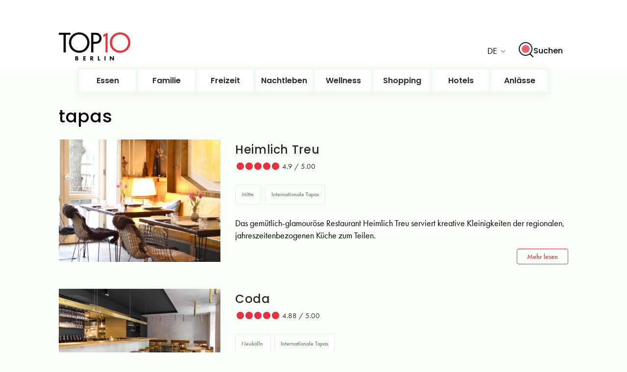

--- FILE ---
content_type: text/html; charset=UTF-8
request_url: https://www.top10berlin.de/de/tags/tapas-de
body_size: 19944
content:
<!DOCTYPE html>
<html class="no-js" lang="de-AT">

<head>
	<meta charset="UTF-8">
	<meta http-equiv="X-UA-Compatible" content="IE=edge">
<script type="79269150acdb95aef8825ef2-text/javascript">
/* <![CDATA[ */
 var gform;gform||(document.addEventListener("gform_main_scripts_loaded",function(){gform.scriptsLoaded=!0}),window.addEventListener("DOMContentLoaded",function(){gform.domLoaded=!0}),gform={domLoaded:!1,scriptsLoaded:!1,initializeOnLoaded:function(o){gform.domLoaded&&gform.scriptsLoaded?o():!gform.domLoaded&&gform.scriptsLoaded?window.addEventListener("DOMContentLoaded",o):document.addEventListener("gform_main_scripts_loaded",o)},hooks:{action:{},filter:{}},addAction:function(o,n,r,t){gform.addHook("action",o,n,r,t)},addFilter:function(o,n,r,t){gform.addHook("filter",o,n,r,t)},doAction:function(o){gform.doHook("action",o,arguments)},applyFilters:function(o){return gform.doHook("filter",o,arguments)},removeAction:function(o,n){gform.removeHook("action",o,n)},removeFilter:function(o,n,r){gform.removeHook("filter",o,n,r)},addHook:function(o,n,r,t,i){null==gform.hooks[o][n]&&(gform.hooks[o][n]=[]);var e=gform.hooks[o][n];null==i&&(i=n+"_"+e.length),gform.hooks[o][n].push({tag:i,callable:r,priority:t=null==t?10:t})},doHook:function(n,o,r){var t;if(r=Array.prototype.slice.call(r,1),null!=gform.hooks[n][o]&&((o=gform.hooks[n][o]).sort(function(o,n){return o.priority-n.priority}),o.forEach(function(o){"function"!=typeof(t=o.callable)&&(t=window[t]),"action"==n?t.apply(null,r):r[0]=t.apply(null,r)})),"filter"==n)return r[0]},removeHook:function(o,n,t,i){var r;null!=gform.hooks[o][n]&&(r=(r=gform.hooks[o][n]).filter(function(o,n,r){return!!(null!=i&&i!=o.tag||null!=t&&t!=o.priority)}),gform.hooks[o][n]=r)}}); 
/* ]]> */
</script>

	<meta name="viewport" content="width=device-width, initial-scale=1.0, maximum-scale=1.0, user-scalable=no" />
	<script type="79269150acdb95aef8825ef2-text/javascript">
	window.dataLayer = window.dataLayer || [];
	function gtag() {
		dataLayer.push(arguments);
	}
	gtag("consent", "default", {
		ad_user_data: "denied",
		ad_personalization: "denied",
		ad_storage: "denied",
		analytics_storage: "denied",
		functionality_storage: "denied",
		personalization_storage: "denied",
		security_storage: "granted",
		wait_for_update: 500,
	});
	gtag("set", "ads_data_redaction", true);
	</script>
<script type="79269150acdb95aef8825ef2-text/javascript" id="Cookiebot" src="https://consent.cookiebot.com/uc.js" data-cbid="b1f31ca8-6c97-4a02-902d-910e09858251" data-culture="DE" async></script>
<meta name='robots' content='index, follow, max-image-preview:large, max-snippet:-1, max-video-preview:-1' />

	<!-- This site is optimized with the Yoast SEO Premium plugin v21.4 (Yoast SEO v21.5) - https://yoast.com/wordpress/plugins/seo/ -->
	<title>Top10 Kategorie: tapas | top10berlin</title>
	<meta name="description" content="Genieße köstliche Tapas in Berlin. Entdecke die besten Restaurants mit einer Auswahl an authentischen Tapas für jeden Geschmack und Anlass." />
	<link rel="canonical" href="https://www.top10berlin.de/de/tags/tapas-de" />
	<link rel="next" href="https://www.top10berlin.de/de/tags/tapas-de/page/2" />
	<meta property="og:locale" content="de_DE" />
	<meta property="og:type" content="article" />
	<meta property="og:title" content="Tapas in Berlin – Die besten Tapas Restaurants entdecken" />
	<meta property="og:description" content="Genieße köstliche Tapas in Berlin. Entdecke die besten Restaurants mit einer Auswahl an authentischen Tapas für jeden Geschmack und Anlass." />
	<meta property="og:url" content="https://www.top10berlin.de/de/tags/tapas-de" />
	<meta property="og:site_name" content="Top10 Berlin" />
	<meta name="twitter:card" content="summary_large_image" />
	<script type="application/ld+json" class="yoast-schema-graph">{"@context":"https://schema.org","@graph":[{"@type":"CollectionPage","@id":"https://www.top10berlin.de/de/tags/tapas-de","url":"https://www.top10berlin.de/de/tags/tapas-de","name":"Tapas in Berlin – Die besten Tapas Restaurants entdecken","isPartOf":{"@id":"https://www.top10berlin.de/de/front-page-de/#website"},"primaryImageOfPage":{"@id":"https://www.top10berlin.de/de/tags/tapas-de#primaryimage"},"image":{"@id":"https://www.top10berlin.de/de/tags/tapas-de#primaryimage"},"thumbnailUrl":"https://www.top10berlin.de/wp-content/uploads/2024/03/Paella-Large.jpeg","description":"Genieße köstliche Tapas in Berlin. Entdecke die besten Restaurants mit einer Auswahl an authentischen Tapas für jeden Geschmack und Anlass.","inLanguage":"de-DE"},{"@type":"ImageObject","inLanguage":"de-DE","@id":"https://www.top10berlin.de/de/tags/tapas-de#primaryimage","url":"https://www.top10berlin.de/wp-content/uploads/2024/03/Paella-Large.jpeg","contentUrl":"https://www.top10berlin.de/wp-content/uploads/2024/03/Paella-Large.jpeg","width":1024,"height":1280,"caption":"El Colmado – Spanische Delikatessen am Kudamm und Alexanderplatz"},{"@type":"WebSite","@id":"https://www.top10berlin.de/de/front-page-de/#website","url":"https://www.top10berlin.de/de/front-page-de/","name":"Top10 Berlin","description":"","publisher":{"@id":"https://www.top10berlin.de/de/front-page-de/#organization"},"potentialAction":[{"@type":"SearchAction","target":{"@type":"EntryPoint","urlTemplate":"https://www.top10berlin.de/de/front-page-de/?s={search_term_string}"},"query-input":"required name=search_term_string"}],"inLanguage":"de-DE"},{"@type":"Organization","@id":"https://www.top10berlin.de/de/front-page-de/#organization","name":"Top10 Berlin","url":"https://www.top10berlin.de/de/front-page-de/","logo":{"@type":"ImageObject","inLanguage":"de-DE","@id":"https://www.top10berlin.de/de/front-page-de/#/schema/logo/image/","url":"https://www.top10berlin.de/wp-content/uploads/2024/01/top10berlin-logo-1.png","contentUrl":"https://www.top10berlin.de/wp-content/uploads/2024/01/top10berlin-logo-1.png","width":1000,"height":460,"caption":"Top10 Berlin"},"image":{"@id":"https://www.top10berlin.de/de/front-page-de/#/schema/logo/image/"}}]}</script>
	<!-- / Yoast SEO Premium plugin. -->


<script type="79269150acdb95aef8825ef2-text/javascript">
/* <![CDATA[ */
window._wpemojiSettings = {"baseUrl":"https:\/\/s.w.org\/images\/core\/emoji\/14.0.0\/72x72\/","ext":".png","svgUrl":"https:\/\/s.w.org\/images\/core\/emoji\/14.0.0\/svg\/","svgExt":".svg","source":{"concatemoji":"https:\/\/www.top10berlin.de\/wp-includes\/js\/wp-emoji-release.min.js?ver=6.4.3"}};
/*! This file is auto-generated */
!function(i,n){var o,s,e;function c(e){try{var t={supportTests:e,timestamp:(new Date).valueOf()};sessionStorage.setItem(o,JSON.stringify(t))}catch(e){}}function p(e,t,n){e.clearRect(0,0,e.canvas.width,e.canvas.height),e.fillText(t,0,0);var t=new Uint32Array(e.getImageData(0,0,e.canvas.width,e.canvas.height).data),r=(e.clearRect(0,0,e.canvas.width,e.canvas.height),e.fillText(n,0,0),new Uint32Array(e.getImageData(0,0,e.canvas.width,e.canvas.height).data));return t.every(function(e,t){return e===r[t]})}function u(e,t,n){switch(t){case"flag":return n(e,"\ud83c\udff3\ufe0f\u200d\u26a7\ufe0f","\ud83c\udff3\ufe0f\u200b\u26a7\ufe0f")?!1:!n(e,"\ud83c\uddfa\ud83c\uddf3","\ud83c\uddfa\u200b\ud83c\uddf3")&&!n(e,"\ud83c\udff4\udb40\udc67\udb40\udc62\udb40\udc65\udb40\udc6e\udb40\udc67\udb40\udc7f","\ud83c\udff4\u200b\udb40\udc67\u200b\udb40\udc62\u200b\udb40\udc65\u200b\udb40\udc6e\u200b\udb40\udc67\u200b\udb40\udc7f");case"emoji":return!n(e,"\ud83e\udef1\ud83c\udffb\u200d\ud83e\udef2\ud83c\udfff","\ud83e\udef1\ud83c\udffb\u200b\ud83e\udef2\ud83c\udfff")}return!1}function f(e,t,n){var r="undefined"!=typeof WorkerGlobalScope&&self instanceof WorkerGlobalScope?new OffscreenCanvas(300,150):i.createElement("canvas"),a=r.getContext("2d",{willReadFrequently:!0}),o=(a.textBaseline="top",a.font="600 32px Arial",{});return e.forEach(function(e){o[e]=t(a,e,n)}),o}function t(e){var t=i.createElement("script");t.src=e,t.defer=!0,i.head.appendChild(t)}"undefined"!=typeof Promise&&(o="wpEmojiSettingsSupports",s=["flag","emoji"],n.supports={everything:!0,everythingExceptFlag:!0},e=new Promise(function(e){i.addEventListener("DOMContentLoaded",e,{once:!0})}),new Promise(function(t){var n=function(){try{var e=JSON.parse(sessionStorage.getItem(o));if("object"==typeof e&&"number"==typeof e.timestamp&&(new Date).valueOf()<e.timestamp+604800&&"object"==typeof e.supportTests)return e.supportTests}catch(e){}return null}();if(!n){if("undefined"!=typeof Worker&&"undefined"!=typeof OffscreenCanvas&&"undefined"!=typeof URL&&URL.createObjectURL&&"undefined"!=typeof Blob)try{var e="postMessage("+f.toString()+"("+[JSON.stringify(s),u.toString(),p.toString()].join(",")+"));",r=new Blob([e],{type:"text/javascript"}),a=new Worker(URL.createObjectURL(r),{name:"wpTestEmojiSupports"});return void(a.onmessage=function(e){c(n=e.data),a.terminate(),t(n)})}catch(e){}c(n=f(s,u,p))}t(n)}).then(function(e){for(var t in e)n.supports[t]=e[t],n.supports.everything=n.supports.everything&&n.supports[t],"flag"!==t&&(n.supports.everythingExceptFlag=n.supports.everythingExceptFlag&&n.supports[t]);n.supports.everythingExceptFlag=n.supports.everythingExceptFlag&&!n.supports.flag,n.DOMReady=!1,n.readyCallback=function(){n.DOMReady=!0}}).then(function(){return e}).then(function(){var e;n.supports.everything||(n.readyCallback(),(e=n.source||{}).concatemoji?t(e.concatemoji):e.wpemoji&&e.twemoji&&(t(e.twemoji),t(e.wpemoji)))}))}((window,document),window._wpemojiSettings);
/* ]]> */
</script>
<style id='wp-emoji-styles-inline-css' type='text/css'>

	img.wp-smiley, img.emoji {
		display: inline !important;
		border: none !important;
		box-shadow: none !important;
		height: 1em !important;
		width: 1em !important;
		margin: 0 0.07em !important;
		vertical-align: -0.1em !important;
		background: none !important;
		padding: 0 !important;
	}
</style>
<link rel='stylesheet' id='wp-block-library-css' href='https://www.top10berlin.de/wp-includes/css/dist/block-library/style.min.css?ver=6.4.3' type='text/css' media='all' />
<style id='wp-block-library-theme-inline-css' type='text/css'>
.wp-block-audio figcaption{color:#555;font-size:13px;text-align:center}.is-dark-theme .wp-block-audio figcaption{color:hsla(0,0%,100%,.65)}.wp-block-audio{margin:0 0 1em}.wp-block-code{border:1px solid #ccc;border-radius:4px;font-family:Menlo,Consolas,monaco,monospace;padding:.8em 1em}.wp-block-embed figcaption{color:#555;font-size:13px;text-align:center}.is-dark-theme .wp-block-embed figcaption{color:hsla(0,0%,100%,.65)}.wp-block-embed{margin:0 0 1em}.blocks-gallery-caption{color:#555;font-size:13px;text-align:center}.is-dark-theme .blocks-gallery-caption{color:hsla(0,0%,100%,.65)}.wp-block-image figcaption{color:#555;font-size:13px;text-align:center}.is-dark-theme .wp-block-image figcaption{color:hsla(0,0%,100%,.65)}.wp-block-image{margin:0 0 1em}.wp-block-pullquote{border-bottom:4px solid;border-top:4px solid;color:currentColor;margin-bottom:1.75em}.wp-block-pullquote cite,.wp-block-pullquote footer,.wp-block-pullquote__citation{color:currentColor;font-size:.8125em;font-style:normal;text-transform:uppercase}.wp-block-quote{border-left:.25em solid;margin:0 0 1.75em;padding-left:1em}.wp-block-quote cite,.wp-block-quote footer{color:currentColor;font-size:.8125em;font-style:normal;position:relative}.wp-block-quote.has-text-align-right{border-left:none;border-right:.25em solid;padding-left:0;padding-right:1em}.wp-block-quote.has-text-align-center{border:none;padding-left:0}.wp-block-quote.is-large,.wp-block-quote.is-style-large,.wp-block-quote.is-style-plain{border:none}.wp-block-search .wp-block-search__label{font-weight:700}.wp-block-search__button{border:1px solid #ccc;padding:.375em .625em}:where(.wp-block-group.has-background){padding:1.25em 2.375em}.wp-block-separator.has-css-opacity{opacity:.4}.wp-block-separator{border:none;border-bottom:2px solid;margin-left:auto;margin-right:auto}.wp-block-separator.has-alpha-channel-opacity{opacity:1}.wp-block-separator:not(.is-style-wide):not(.is-style-dots){width:100px}.wp-block-separator.has-background:not(.is-style-dots){border-bottom:none;height:1px}.wp-block-separator.has-background:not(.is-style-wide):not(.is-style-dots){height:2px}.wp-block-table{margin:0 0 1em}.wp-block-table td,.wp-block-table th{word-break:normal}.wp-block-table figcaption{color:#555;font-size:13px;text-align:center}.is-dark-theme .wp-block-table figcaption{color:hsla(0,0%,100%,.65)}.wp-block-video figcaption{color:#555;font-size:13px;text-align:center}.is-dark-theme .wp-block-video figcaption{color:hsla(0,0%,100%,.65)}.wp-block-video{margin:0 0 1em}.wp-block-template-part.has-background{margin-bottom:0;margin-top:0;padding:1.25em 2.375em}
</style>
<style id='classic-theme-styles-inline-css' type='text/css'>
/*! This file is auto-generated */
.wp-block-button__link{color:#fff;background-color:#32373c;border-radius:9999px;box-shadow:none;text-decoration:none;padding:calc(.667em + 2px) calc(1.333em + 2px);font-size:1.125em}.wp-block-file__button{background:#32373c;color:#fff;text-decoration:none}
</style>
<style id='global-styles-inline-css' type='text/css'>
body{--wp--preset--color--black: #000000;--wp--preset--color--cyan-bluish-gray: #abb8c3;--wp--preset--color--white: #ffffff;--wp--preset--color--pale-pink: #f78da7;--wp--preset--color--vivid-red: #cf2e2e;--wp--preset--color--luminous-vivid-orange: #ff6900;--wp--preset--color--luminous-vivid-amber: #fcb900;--wp--preset--color--light-green-cyan: #7bdcb5;--wp--preset--color--vivid-green-cyan: #00d084;--wp--preset--color--pale-cyan-blue: #8ed1fc;--wp--preset--color--vivid-cyan-blue: #0693e3;--wp--preset--color--vivid-purple: #9b51e0;--wp--preset--gradient--vivid-cyan-blue-to-vivid-purple: linear-gradient(135deg,rgba(6,147,227,1) 0%,rgb(155,81,224) 100%);--wp--preset--gradient--light-green-cyan-to-vivid-green-cyan: linear-gradient(135deg,rgb(122,220,180) 0%,rgb(0,208,130) 100%);--wp--preset--gradient--luminous-vivid-amber-to-luminous-vivid-orange: linear-gradient(135deg,rgba(252,185,0,1) 0%,rgba(255,105,0,1) 100%);--wp--preset--gradient--luminous-vivid-orange-to-vivid-red: linear-gradient(135deg,rgba(255,105,0,1) 0%,rgb(207,46,46) 100%);--wp--preset--gradient--very-light-gray-to-cyan-bluish-gray: linear-gradient(135deg,rgb(238,238,238) 0%,rgb(169,184,195) 100%);--wp--preset--gradient--cool-to-warm-spectrum: linear-gradient(135deg,rgb(74,234,220) 0%,rgb(151,120,209) 20%,rgb(207,42,186) 40%,rgb(238,44,130) 60%,rgb(251,105,98) 80%,rgb(254,248,76) 100%);--wp--preset--gradient--blush-light-purple: linear-gradient(135deg,rgb(255,206,236) 0%,rgb(152,150,240) 100%);--wp--preset--gradient--blush-bordeaux: linear-gradient(135deg,rgb(254,205,165) 0%,rgb(254,45,45) 50%,rgb(107,0,62) 100%);--wp--preset--gradient--luminous-dusk: linear-gradient(135deg,rgb(255,203,112) 0%,rgb(199,81,192) 50%,rgb(65,88,208) 100%);--wp--preset--gradient--pale-ocean: linear-gradient(135deg,rgb(255,245,203) 0%,rgb(182,227,212) 50%,rgb(51,167,181) 100%);--wp--preset--gradient--electric-grass: linear-gradient(135deg,rgb(202,248,128) 0%,rgb(113,206,126) 100%);--wp--preset--gradient--midnight: linear-gradient(135deg,rgb(2,3,129) 0%,rgb(40,116,252) 100%);--wp--preset--font-size--small: 13px;--wp--preset--font-size--medium: 20px;--wp--preset--font-size--large: 36px;--wp--preset--font-size--x-large: 42px;--wp--preset--spacing--20: 0.44rem;--wp--preset--spacing--30: 0.67rem;--wp--preset--spacing--40: 1rem;--wp--preset--spacing--50: 1.5rem;--wp--preset--spacing--60: 2.25rem;--wp--preset--spacing--70: 3.38rem;--wp--preset--spacing--80: 5.06rem;--wp--preset--shadow--natural: 6px 6px 9px rgba(0, 0, 0, 0.2);--wp--preset--shadow--deep: 12px 12px 50px rgba(0, 0, 0, 0.4);--wp--preset--shadow--sharp: 6px 6px 0px rgba(0, 0, 0, 0.2);--wp--preset--shadow--outlined: 6px 6px 0px -3px rgba(255, 255, 255, 1), 6px 6px rgba(0, 0, 0, 1);--wp--preset--shadow--crisp: 6px 6px 0px rgba(0, 0, 0, 1);}:where(.is-layout-flex){gap: 0.5em;}:where(.is-layout-grid){gap: 0.5em;}body .is-layout-flow > .alignleft{float: left;margin-inline-start: 0;margin-inline-end: 2em;}body .is-layout-flow > .alignright{float: right;margin-inline-start: 2em;margin-inline-end: 0;}body .is-layout-flow > .aligncenter{margin-left: auto !important;margin-right: auto !important;}body .is-layout-constrained > .alignleft{float: left;margin-inline-start: 0;margin-inline-end: 2em;}body .is-layout-constrained > .alignright{float: right;margin-inline-start: 2em;margin-inline-end: 0;}body .is-layout-constrained > .aligncenter{margin-left: auto !important;margin-right: auto !important;}body .is-layout-constrained > :where(:not(.alignleft):not(.alignright):not(.alignfull)){max-width: var(--wp--style--global--content-size);margin-left: auto !important;margin-right: auto !important;}body .is-layout-constrained > .alignwide{max-width: var(--wp--style--global--wide-size);}body .is-layout-flex{display: flex;}body .is-layout-flex{flex-wrap: wrap;align-items: center;}body .is-layout-flex > *{margin: 0;}body .is-layout-grid{display: grid;}body .is-layout-grid > *{margin: 0;}:where(.wp-block-columns.is-layout-flex){gap: 2em;}:where(.wp-block-columns.is-layout-grid){gap: 2em;}:where(.wp-block-post-template.is-layout-flex){gap: 1.25em;}:where(.wp-block-post-template.is-layout-grid){gap: 1.25em;}.has-black-color{color: var(--wp--preset--color--black) !important;}.has-cyan-bluish-gray-color{color: var(--wp--preset--color--cyan-bluish-gray) !important;}.has-white-color{color: var(--wp--preset--color--white) !important;}.has-pale-pink-color{color: var(--wp--preset--color--pale-pink) !important;}.has-vivid-red-color{color: var(--wp--preset--color--vivid-red) !important;}.has-luminous-vivid-orange-color{color: var(--wp--preset--color--luminous-vivid-orange) !important;}.has-luminous-vivid-amber-color{color: var(--wp--preset--color--luminous-vivid-amber) !important;}.has-light-green-cyan-color{color: var(--wp--preset--color--light-green-cyan) !important;}.has-vivid-green-cyan-color{color: var(--wp--preset--color--vivid-green-cyan) !important;}.has-pale-cyan-blue-color{color: var(--wp--preset--color--pale-cyan-blue) !important;}.has-vivid-cyan-blue-color{color: var(--wp--preset--color--vivid-cyan-blue) !important;}.has-vivid-purple-color{color: var(--wp--preset--color--vivid-purple) !important;}.has-black-background-color{background-color: var(--wp--preset--color--black) !important;}.has-cyan-bluish-gray-background-color{background-color: var(--wp--preset--color--cyan-bluish-gray) !important;}.has-white-background-color{background-color: var(--wp--preset--color--white) !important;}.has-pale-pink-background-color{background-color: var(--wp--preset--color--pale-pink) !important;}.has-vivid-red-background-color{background-color: var(--wp--preset--color--vivid-red) !important;}.has-luminous-vivid-orange-background-color{background-color: var(--wp--preset--color--luminous-vivid-orange) !important;}.has-luminous-vivid-amber-background-color{background-color: var(--wp--preset--color--luminous-vivid-amber) !important;}.has-light-green-cyan-background-color{background-color: var(--wp--preset--color--light-green-cyan) !important;}.has-vivid-green-cyan-background-color{background-color: var(--wp--preset--color--vivid-green-cyan) !important;}.has-pale-cyan-blue-background-color{background-color: var(--wp--preset--color--pale-cyan-blue) !important;}.has-vivid-cyan-blue-background-color{background-color: var(--wp--preset--color--vivid-cyan-blue) !important;}.has-vivid-purple-background-color{background-color: var(--wp--preset--color--vivid-purple) !important;}.has-black-border-color{border-color: var(--wp--preset--color--black) !important;}.has-cyan-bluish-gray-border-color{border-color: var(--wp--preset--color--cyan-bluish-gray) !important;}.has-white-border-color{border-color: var(--wp--preset--color--white) !important;}.has-pale-pink-border-color{border-color: var(--wp--preset--color--pale-pink) !important;}.has-vivid-red-border-color{border-color: var(--wp--preset--color--vivid-red) !important;}.has-luminous-vivid-orange-border-color{border-color: var(--wp--preset--color--luminous-vivid-orange) !important;}.has-luminous-vivid-amber-border-color{border-color: var(--wp--preset--color--luminous-vivid-amber) !important;}.has-light-green-cyan-border-color{border-color: var(--wp--preset--color--light-green-cyan) !important;}.has-vivid-green-cyan-border-color{border-color: var(--wp--preset--color--vivid-green-cyan) !important;}.has-pale-cyan-blue-border-color{border-color: var(--wp--preset--color--pale-cyan-blue) !important;}.has-vivid-cyan-blue-border-color{border-color: var(--wp--preset--color--vivid-cyan-blue) !important;}.has-vivid-purple-border-color{border-color: var(--wp--preset--color--vivid-purple) !important;}.has-vivid-cyan-blue-to-vivid-purple-gradient-background{background: var(--wp--preset--gradient--vivid-cyan-blue-to-vivid-purple) !important;}.has-light-green-cyan-to-vivid-green-cyan-gradient-background{background: var(--wp--preset--gradient--light-green-cyan-to-vivid-green-cyan) !important;}.has-luminous-vivid-amber-to-luminous-vivid-orange-gradient-background{background: var(--wp--preset--gradient--luminous-vivid-amber-to-luminous-vivid-orange) !important;}.has-luminous-vivid-orange-to-vivid-red-gradient-background{background: var(--wp--preset--gradient--luminous-vivid-orange-to-vivid-red) !important;}.has-very-light-gray-to-cyan-bluish-gray-gradient-background{background: var(--wp--preset--gradient--very-light-gray-to-cyan-bluish-gray) !important;}.has-cool-to-warm-spectrum-gradient-background{background: var(--wp--preset--gradient--cool-to-warm-spectrum) !important;}.has-blush-light-purple-gradient-background{background: var(--wp--preset--gradient--blush-light-purple) !important;}.has-blush-bordeaux-gradient-background{background: var(--wp--preset--gradient--blush-bordeaux) !important;}.has-luminous-dusk-gradient-background{background: var(--wp--preset--gradient--luminous-dusk) !important;}.has-pale-ocean-gradient-background{background: var(--wp--preset--gradient--pale-ocean) !important;}.has-electric-grass-gradient-background{background: var(--wp--preset--gradient--electric-grass) !important;}.has-midnight-gradient-background{background: var(--wp--preset--gradient--midnight) !important;}.has-small-font-size{font-size: var(--wp--preset--font-size--small) !important;}.has-medium-font-size{font-size: var(--wp--preset--font-size--medium) !important;}.has-large-font-size{font-size: var(--wp--preset--font-size--large) !important;}.has-x-large-font-size{font-size: var(--wp--preset--font-size--x-large) !important;}
.wp-block-navigation a:where(:not(.wp-element-button)){color: inherit;}
:where(.wp-block-post-template.is-layout-flex){gap: 1.25em;}:where(.wp-block-post-template.is-layout-grid){gap: 1.25em;}
:where(.wp-block-columns.is-layout-flex){gap: 2em;}:where(.wp-block-columns.is-layout-grid){gap: 2em;}
.wp-block-pullquote{font-size: 1.5em;line-height: 1.6;}
</style>
<link rel='stylesheet' id='everest-forms-general-css' href='https://www.top10berlin.de/wp-content/plugins/everest-forms/assets/css/everest-forms.css?ver=3.0.9.5' type='text/css' media='all' />
<link rel='stylesheet' id='jquery-intl-tel-input-css' href='https://www.top10berlin.de/wp-content/plugins/everest-forms/assets/css/intlTelInput.css?ver=3.0.9.5' type='text/css' media='all' />
<link rel='stylesheet' id='reset-style-css' href='https://www.top10berlin.de/wp-content/themes/bootstrap-basic/css/reset.css?ver=6' type='text/css' media='all' />
<link rel='stylesheet' id='leaflet-css-css' href='https://www.top10berlin.de/wp-content/themes/bootstrap-basic/css/leaflet.css?ver=6' type='text/css' media='all' />
<link rel='stylesheet' id='owl-carousel-style-css' href='https://www.top10berlin.de/wp-content/themes/bootstrap-basic/css/owl.carousel.min.css?ver=6' type='text/css' media='all' />
<link rel='stylesheet' id='parent-style-css' href='https://www.top10berlin.de/wp-content/themes/bootstrap-basic/css/style.css?ver=6' type='text/css' media='all' />
<link rel='stylesheet' id='responsive-css' href='https://www.top10berlin.de/wp-content/themes/bootstrap-basic/css/responsive.css?ver=6' type='text/css' media='all' />
<link rel='stylesheet' id='font-awesome-style-css' href='https://www.top10berlin.de/wp-content/themes/bootstrap-basic/css/font-awesome/css/font-awesome.min.css?ver=6' type='text/css' media='all' />
<link rel='stylesheet' id='theme-style-css' href='https://www.top10berlin.de/wp-content/themes/bootstrap-basic/style.css?ver=6' type='text/css' media='all' />
<script type="79269150acdb95aef8825ef2-text/javascript" src="https://www.top10berlin.de/wp-content/themes/bootstrap-basic/js/jquery-3.6.0.min.js?ver=6.4.3" id="modernizr-script-js"></script>
<script type="79269150acdb95aef8825ef2-text/javascript" src="https://www.top10berlin.de/wp-content/themes/bootstrap-basic/js/leaflet.js?ver=6.4.3" id="leaflet-js-js"></script>
<link rel="https://api.w.org/" href="https://www.top10berlin.de/wp-json/" /><link rel="alternate" type="application/json" href="https://www.top10berlin.de/wp-json/wp/v2/top10-tag/27873" /><link rel="EditURI" type="application/rsd+xml" title="RSD" href="https://www.top10berlin.de/xmlrpc.php?rsd" />
<meta name="generator" content="WordPress 6.4.3" />
<meta name="generator" content="Everest Forms 3.0.9.5" />
<link rel="alternate" href="https://www.top10berlin.de/en" hreflang="en" />
<link rel="alternate" href="https://www.top10berlin.de/de" hreflang="de" />
<link rel="alternate" href="https://www.top10berlin.de/en" hreflang="x-default" />

<!-- Meta Pixel Code -->
<script type="79269150acdb95aef8825ef2-text/javascript">
!function(f,b,e,v,n,t,s){if(f.fbq)return;n=f.fbq=function(){n.callMethod?
n.callMethod.apply(n,arguments):n.queue.push(arguments)};if(!f._fbq)f._fbq=n;
n.push=n;n.loaded=!0;n.version='2.0';n.queue=[];t=b.createElement(e);t.async=!0;
t.src=v;s=b.getElementsByTagName(e)[0];s.parentNode.insertBefore(t,s)}(window,
document,'script','https://connect.facebook.net/en_US/fbevents.js?v=next');
</script>
<!-- End Meta Pixel Code -->

          <script type="79269150acdb95aef8825ef2-text/javascript">
            var url = window.location.origin + '?ob=open-bridge';
            fbq('set', 'openbridge', '662722506141672', url);
          </script>
        <script type="79269150acdb95aef8825ef2-text/javascript">fbq('init', '662722506141672', {}, {
    "agent": "wordpress-6.4.3-4.1.1"
})</script><script type="79269150acdb95aef8825ef2-text/javascript">
    fbq('track', 'PageView', []);
  </script><link rel="icon" href="https://www.top10berlin.de/wp-content/uploads/2025/08/cropped-favicon-32x32.png" sizes="32x32" />
<link rel="icon" href="https://www.top10berlin.de/wp-content/uploads/2025/08/cropped-favicon-192x192.png" sizes="192x192" />
<link rel="apple-touch-icon" href="https://www.top10berlin.de/wp-content/uploads/2025/08/cropped-favicon-180x180.png" />
<meta name="msapplication-TileImage" content="https://www.top10berlin.de/wp-content/uploads/2025/08/cropped-favicon-270x270.png" />
		<link rel="profile" href="https://gmpg.org/xfn/11">
	<!-- <link rel="icon" href="" type="image/x-icon"> -->
	<link rel="pingback" href="https://www.top10berlin.de/xmlrpc.php">
	<!-- <link href='//fonts.googleapis.com/css?family=Roboto:300,400,500,700' rel='stylesheet' type='text/css'>
	<link href='//fonts.googleapis.com/css?family=Roboto+Condensed:300,400,500,700' rel='stylesheet' type='text/css'> -->
	<!-- <link href='//fonts.googleapis.com/css2?family=Jost:wght@300;400;500;600;700&display=swap' rel='stylesheet' type='text/css'> -->


	<!-- <link rel="stylesheet" href="https://stackpath.bootstrapcdn.com/font-awesome/4.7.0/css/font-awesome.min.css"> -->

  <link rel="stylesheet" href="https://use.typekit.net/lho3sbi.css">
	<meta name="google-site-verification" content="SzNTurFP0gZCMdxdpaFLJtpimVjaUgHuCdVur187x40"/>
	<script async src="https://www.googletagmanager.com/gtag/js?id=G-R6CZEW4SJV&cx=1" type="79269150acdb95aef8825ef2-text/javascript"></script>
	<script type="79269150acdb95aef8825ef2-text/javascript">
		window.dataLayer = window.dataLayer || [];
			function gtag(){dataLayer.push(arguments);}
			gtag('js', new Date());
			gtag('consent', 'default', {
				'ad_storage': 'denied',
				'analytics_storage': 'granted',
			});
			gtag('config', 'G-R6CZEW4SJV');
			window.addEventListener('CookiebotCallback_OnAccept', CookiebotCallback_OnAccept);
			function CookiebotCallback_OnAccept() {
				console.log('Cookiebot accept event triggered on ' + new Date());
				if(Cookiebot.consent.marketing){
					gtag('consent', 'default', {
						'ad_storage': 'granted',
					});
				}
			}
	</script>
<style>
	.woocommerce-checkout .wp-block-woocommerce-checkout-express-payment-block {
		display: none;
	}
/* 	
	@media (max-width: 550px) {
		ins {
			width: 350px !important;
		}
	} */
</style>
<script type="79269150acdb95aef8825ef2-text/javascript">
	var ajaxurl = "https://www.top10berlin.de/wp-admin/admin-ajax.php";
</script>

<script async src="https://pagead2.googlesyndication.com/pagead/js/adsbygoogle.js?client=ca-pub-4666226014567260" crossorigin="anonymous" type="79269150acdb95aef8825ef2-text/javascript"></script>
<script type="79269150acdb95aef8825ef2-text/javascript">(adsbygoogle = window.adsbygoogle || []).push({});</script>
</head>
<body class="archive tax-top10-tag term-tapas-de term-27873 wp-embed-responsive everest-forms-no-js wpb-wl-woocommerce woocommerce">
	

<!-- Meta Pixel Code -->
<noscript>
<img height="1" width="1" style="display:none" alt="fbpx"
src="https://www.facebook.com/tr?id=662722506141672&ev=PageView&noscript=1" />
</noscript>
<!-- End Meta Pixel Code -->


 <!-- Before Header Start -->
  <!-- Desktop Ad here -->
		 
	<div class="container-fluid">
		<div class="header_top_bar_container clearfix">
      <div class="header_top_bar container">
        <div>
					<a href="https://www.top10berlin.de/de">
						<img width="146px" height="73px" src="https://www.top10berlin.de/wp-content/uploads/2024/06/Top10_-1.png" alt="Top10 Berlin" style="width:146px; height:73px;" />
					</a>
      
          					<div class="flags">
           
              			<div class="select_wrap">
							<ul class="default_option">
								<li>
									<div class="option de">
										<p>de</p>
									</div>
								</li>
							</ul>
														<ul class="select_ul">
																<li>
									<a href="https://www.top10berlin.de/en/front-page/">
									<div class="option en">
										<p class="for-desktop">English</p>
										<p class="for-mobile">en</p>
									</div>
									</a>
								</li>
																<li>
									<a href="https://www.top10berlin.de/de/tags/tapas-de">
									<div class="option de">
										<p class="for-desktop">Deutsch</p>
										<p class="for-mobile">de</p>
									</div>
									</a>
								</li>
																
							</ul>
													</div>
						
			  <div class="search-form">
            <div class="search-btn">
              <button class="search-btn-inner">
                <svg width="30" height="34" viewBox="0 0 30 34" fill="none" xmlns="http://www.w3.org/2000/svg">
                  <path d="M14.0312 22C18.4666 22 22.0623 18.4183 22.0623 14C22.0623 9.58172 18.4666 6 14.0312 6C9.59567 6 6 9.58172 6 14C6 18.4183 9.59567 22 14.0312 22Z" fill="#E7616E"/>
                  <path fill-rule="evenodd" clip-rule="evenodd" d="M26.1009 14C26.1009 20.6206 20.7125 26 14.0504 26C7.38838 26 2 20.6206 2 14C2 7.37936 7.38838 2 14.0504 2C20.7125 2 26.1009 7.37936 26.1009 14ZM22.5248 25.1679C20.169 26.9455 17.2333 28 14.0504 28C6.2906 28 0 21.732 0 14C0 6.26801 6.2906 0 14.0504 0C21.8103 0 28.1009 6.26801 28.1009 14C28.1009 17.7373 26.6312 21.1325 24.2364 23.6432L29.6631 29.0504C30.1107 29.4964 30.1107 30.2195 29.6631 30.6655C29.2155 31.1115 28.4898 31.1115 28.0422 30.6655L22.5248 25.1679Z" fill="#161313"/>
                </svg>
                <span>Suchen</span>
              </button>
            </div>
						<form class="search" id="search-data" method="get" action="https://www.top10berlin.de/de/suche">
							<input type="text" name="text" placeholder="Suchen..." value="" class="search_input hint">
							<input type="submit" class="search_submit" value="Suchen">				               
						</form>
					
						
						
					</div>
          </div>
        </div>

			   
  		</div>		<!-- Mobile View -->

      <div class="desktop-menu menu_container clearfix">
						<nav>
							<ul class="sf-menu" id="menu-data">
								        <li data-lang="de" data-term-lang="de--15846"
          class="extra_menu    submenu main-submenu">
          <a href="https://www.top10berlin.de/de/cat/essen-267"
            title="Essen">
            Essen          </a>
        </li>
                <li data-lang="de" data-term-lang="de--15864"
          class="extra_menu    submenu main-submenu">
          <a href="https://www.top10berlin.de/de/cat/familie-275"
            title="Familie">
            Familie          </a>
        </li>
                <li data-lang="de" data-term-lang="de--15852"
          class="extra_menu    submenu main-submenu">
          <a href="https://www.top10berlin.de/de/cat/freizeit-268"
            title="Freizeit">
            Freizeit          </a>
        </li>
                <li data-lang="de" data-term-lang="de--15849"
          class="extra_menu    submenu main-submenu">
          <a href="https://www.top10berlin.de/de/cat/nachtleben-269"
            title="Nachtleben">
            Nachtleben          </a>
        </li>
                <li data-lang="de" data-term-lang="de--15858"
          class="extra_menu    submenu main-submenu">
          <a href="https://www.top10berlin.de/de/cat/wellness-272"
            title="Wellness">
            Wellness          </a>
        </li>
                <li data-lang="de" data-term-lang="de--15855"
          class="extra_menu    submenu main-submenu">
          <a href="https://www.top10berlin.de/de/cat/shopping-271"
            title="Shopping">
            Shopping          </a>
        </li>
                <li data-lang="de" data-term-lang="de--15867"
          class="extra_submenu    submenu main-submenu">
          <a href="https://www.top10berlin.de/de/cat/hotels-2473"
            title="Hotels">
            Hotels          </a>
        </li>
                <li data-lang="de" data-term-lang="de--15861"
          class="extra_menu    submenu main-submenu">
          <a href="https://www.top10berlin.de/de/cat/anlaesse-270"
            title="Anlässe">
            Anlässe          </a>
        </li>
        							</ul>
						</nav>
					</div>
	  </div>
 
 

	<!-- After Header Start -->
  <!-- Desktop Ad here -->

	<div id="content" class="row row-with-vspace site-content">
		<div class="page-wrapper">
    <div class="row">
        <div class="col-md-9">
            <div class="page_header clearfix page_margin_top">
                <h1 class="page_title">tapas</b></h1>
            </div>
            <div class="page_desc mt-2">
                <div class="term-description">
                                        </div>
            </div>
        </div>
            
            
    </div>
    <div class="page_layout clearfix">
        <div class="row">
            <div class="column column_1_1">
                <ul class="blog big">
                                                <li class="post rating-post">
                                <a href="https://www.top10berlin.de/de/cat/essen-267/internationale-tapas-3101/heimlich-treu" title="Heimlich Treu">
                                    <img width="800" height="400" src="https://www.top10berlin.de/wp-content/uploads/2023/11/top10berlin_restaurants-fuer-besondere-anlaesse_heimlich-treu001.jpg" class="attachment-post-thumbnail size-post-thumbnail wp-post-image" alt="Foto: Heimlich Treu" decoding="async" fetchpriority="high" srcset="https://www.top10berlin.de/wp-content/uploads/2023/11/top10berlin_restaurants-fuer-besondere-anlaesse_heimlich-treu001.jpg 800w, https://www.top10berlin.de/wp-content/uploads/2023/11/top10berlin_restaurants-fuer-besondere-anlaesse_heimlich-treu001-300x150.jpg 300w, https://www.top10berlin.de/wp-content/uploads/2023/11/top10berlin_restaurants-fuer-besondere-anlaesse_heimlich-treu001-600x300.jpg 600w, https://www.top10berlin.de/wp-content/uploads/2023/11/top10berlin_restaurants-fuer-besondere-anlaesse_heimlich-treu001-768x384.jpg 768w" sizes="(max-width: 800px) 100vw, 800px" />                                </a>
                                <div class="post_content">
                                    <div class="title-rating">
                                        <h2 class="with_number">
                                            <a href="https://www.top10berlin.de/de/cat/essen-267/internationale-tapas-3101/heimlich-treu" title="Heimlich Treu">Heimlich Treu</a>
                                        </h2>
                                        <div class="rating">
                                        <ul>
                                          <li><i class="fa fa-circle" aria-hidden="true"></i></li><li><i class="fa fa-circle" aria-hidden="true"></i></li><li><i class="fa fa-circle" aria-hidden="true"></i></li><li><i class="fa fa-circle" aria-hidden="true"></i></li><li><i class="fa fa-circle" aria-hidden="true"></i></li>                                      </ul>

                                           <span class="rating-points">4.9 / 5.00</span>
                                        </div>
                                    </div>
                                    <div class="clearfix">
                                                                                    <a class="comments_number location-name" href="https://www.top10berlin.de/de/quarter/mitte" title="">Mitte<span class="arrow_comments"></span>&nbsp;</a>
                                                                                            <a class="comments_number location-name" href="https://www.top10berlin.de/de/cat/essen-267/internationale-tapas-3101" title="">Internationale Tapas<span class="arrow_comments"></span></a>
                                                                                    </div>
                                    <p>
                                         Das gemütlich-glamouröse Restaurant Heimlich Treu serviert kreative Kleinigkeiten der regionalen, jahreszeitenbezogenen Küche zum Teilen.                                    </p>
                                    <div class="">
                                        <a class="read_more" href="https://www.top10berlin.de/de/cat/essen-267/internationale-tapas-3101/heimlich-treu" title="Mehr lesen"><span class="arrow"></span><span>Mehr lesen</span></a>
                                    </div>
                                </div>
                            </li>
                                                    <li class="post rating-post">
                                <a href="https://www.top10berlin.de/de/cat/essen-267/internationale-tapas-3101/coda" title="Coda">
                                    <img width="800" height="400" src="https://www.top10berlin.de/wp-content/uploads/2023/11/top10berlin_internationale-tapas_coda-dessert-bar_ett-la-benn001.jpg" class="attachment-post-thumbnail size-post-thumbnail wp-post-image" alt="Foto: Coda" decoding="async" srcset="https://www.top10berlin.de/wp-content/uploads/2023/11/top10berlin_internationale-tapas_coda-dessert-bar_ett-la-benn001.jpg 800w, https://www.top10berlin.de/wp-content/uploads/2023/11/top10berlin_internationale-tapas_coda-dessert-bar_ett-la-benn001-300x150.jpg 300w, https://www.top10berlin.de/wp-content/uploads/2023/11/top10berlin_internationale-tapas_coda-dessert-bar_ett-la-benn001-600x300.jpg 600w, https://www.top10berlin.de/wp-content/uploads/2023/11/top10berlin_internationale-tapas_coda-dessert-bar_ett-la-benn001-768x384.jpg 768w" sizes="(max-width: 800px) 100vw, 800px" />                                </a>
                                <div class="post_content">
                                    <div class="title-rating">
                                        <h2 class="with_number">
                                            <a href="https://www.top10berlin.de/de/cat/essen-267/internationale-tapas-3101/coda" title="Coda">Coda</a>
                                        </h2>
                                        <div class="rating">
                                        <ul>
                                          <li><i class="fa fa-circle" aria-hidden="true"></i></li><li><i class="fa fa-circle" aria-hidden="true"></i></li><li><i class="fa fa-circle" aria-hidden="true"></i></li><li><i class="fa fa-circle" aria-hidden="true"></i></li><li><i class="fa fa-circle" aria-hidden="true"></i></li>                                      </ul>

                                           <span class="rating-points">4.88 / 5.00</span>
                                        </div>
                                    </div>
                                    <div class="clearfix">
                                                                                    <a class="comments_number location-name" href="https://www.top10berlin.de/de/quarter/neukoelln" title="">Neukölln<span class="arrow_comments"></span>&nbsp;</a>
                                                                                            <a class="comments_number location-name" href="https://www.top10berlin.de/de/cat/essen-267/internationale-tapas-3101" title="">Internationale Tapas<span class="arrow_comments"></span></a>
                                                                                    </div>
                                    <p>
                                         Das Coda in Neukölln ist Deutschlands erstes Dessert-Restaurant und bietet als Tapas servierte Dessert-Menüs.                                    </p>
                                    <div class="">
                                        <a class="read_more" href="https://www.top10berlin.de/de/cat/essen-267/internationale-tapas-3101/coda" title="Mehr lesen"><span class="arrow"></span><span>Mehr lesen</span></a>
                                    </div>
                                </div>
                            </li>
                                                    <li class="post rating-post">
                                <a href="https://www.top10berlin.de/de/cat/essen-267/fruehstueck-im-cafe-528/tomasa-villa-kreuzberg-155" title="Tomasa &#8211; Villa Kreuzberg">
                                    <img width="800" height="533" src="https://www.top10berlin.de/wp-content/uploads/2024/01/tomasa_villa-kreuzberg_innenansicht_fruehstueck_top10berlin_foto_tomasa.jpg" class="attachment-post-thumbnail size-post-thumbnail wp-post-image" alt="Foto: Tomasa - Villa Kreuzberg" decoding="async" srcset="https://www.top10berlin.de/wp-content/uploads/2024/01/tomasa_villa-kreuzberg_innenansicht_fruehstueck_top10berlin_foto_tomasa.jpg 800w, https://www.top10berlin.de/wp-content/uploads/2024/01/tomasa_villa-kreuzberg_innenansicht_fruehstueck_top10berlin_foto_tomasa-300x200.jpg 300w, https://www.top10berlin.de/wp-content/uploads/2024/01/tomasa_villa-kreuzberg_innenansicht_fruehstueck_top10berlin_foto_tomasa-600x400.jpg 600w, https://www.top10berlin.de/wp-content/uploads/2024/01/tomasa_villa-kreuzberg_innenansicht_fruehstueck_top10berlin_foto_tomasa-768x512.jpg 768w" sizes="(max-width: 800px) 100vw, 800px" />                                </a>
                                <div class="post_content">
                                    <div class="title-rating">
                                        <h2 class="with_number">
                                            <a href="https://www.top10berlin.de/de/cat/essen-267/fruehstueck-im-cafe-528/tomasa-villa-kreuzberg-155" title="Tomasa &#8211; Villa Kreuzberg">Tomasa &#8211; Villa Kreuzberg</a>
                                        </h2>
                                        <div class="rating">
                                        <ul>
                                          <li><i class="fa fa-circle" aria-hidden="true"></i></li><li><i class="fa fa-circle" aria-hidden="true"></i></li><li><i class="fa fa-circle" aria-hidden="true"></i></li><li><i class="fa fa-circle" aria-hidden="true"></i></li><li><i class="fa fa-circle" aria-hidden="true"></i></li>                                      </ul>

                                           <span class="rating-points">4.88 / 5.00</span>
                                        </div>
                                    </div>
                                    <div class="clearfix">
                                                                                    <a class="comments_number location-name" href="https://www.top10berlin.de/de/quarter/kreuzberg" title="">Kreuzberg<span class="arrow_comments"></span>&nbsp;</a>
                                                                                            <a class="comments_number location-name" href="https://www.top10berlin.de/de/cat/essen-267/fruehstueck-im-cafe-528" title="">Frühstück im Café<span class="arrow_comments"></span></a>
                                                                                    </div>
                                    <p>
                                         Das Tomasa gehört zu den Highlights der Berliner Frühstückcafés.                                    </p>
                                    <div class="">
                                        <a class="read_more" href="https://www.top10berlin.de/de/cat/essen-267/fruehstueck-im-cafe-528/tomasa-villa-kreuzberg-155" title="Mehr lesen"><span class="arrow"></span><span>Mehr lesen</span></a>
                                    </div>
                                </div>
                            </li>
                                                    <li class="post rating-post">
                                <a href="https://www.top10berlin.de/de/cat/essen-267/tapas-bars-und-restaurants-1357/tapas-bar-el-colmado" title="Tapas Bar El Colmado">
                                    <img width="1024" height="1280" src="https://www.top10berlin.de/wp-content/uploads/2024/03/Paella-Large.jpeg" class="attachment-post-thumbnail size-post-thumbnail wp-post-image" alt="Foto: Tapas Bar El Colmado" decoding="async" srcset="https://www.top10berlin.de/wp-content/uploads/2024/03/Paella-Large.jpeg 1024w, https://www.top10berlin.de/wp-content/uploads/2024/03/Paella-Large-240x300.jpeg 240w, https://www.top10berlin.de/wp-content/uploads/2024/03/Paella-Large-819x1024.jpeg 819w, https://www.top10berlin.de/wp-content/uploads/2024/03/Paella-Large-768x960.jpeg 768w, https://www.top10berlin.de/wp-content/uploads/2024/03/Paella-Large-300x375.jpeg 300w, https://www.top10berlin.de/wp-content/uploads/2024/03/Paella-Large-600x750.jpeg 600w, https://www.top10berlin.de/wp-content/uploads/2024/03/Paella-Large-100x125.jpeg 100w" sizes="(max-width: 1024px) 100vw, 1024px" />                                </a>
                                <div class="post_content">
                                    <div class="title-rating">
                                        <h2 class="with_number">
                                            <a href="https://www.top10berlin.de/de/cat/essen-267/tapas-bars-und-restaurants-1357/tapas-bar-el-colmado" title="Tapas Bar El Colmado">Tapas Bar El Colmado</a>
                                        </h2>
                                        <div class="rating">
                                        <ul>
                                          <li><i class="fa fa-circle" aria-hidden="true"></i></li><li><i class="fa fa-circle" aria-hidden="true"></i></li><li><i class="fa fa-circle" aria-hidden="true"></i></li><li><i class="fa fa-circle" aria-hidden="true"></i></li><li><i class="fa fa-circle" aria-hidden="true"></i></li>                                      </ul>

                                           <span class="rating-points">4.85 / 5.00</span>
                                        </div>
                                    </div>
                                    <div class="clearfix">
                                                                                    <a class="comments_number location-name" href="https://www.top10berlin.de/de/quarter/charlottenburg" title="">Charlottenburg<span class="arrow_comments"></span>&nbsp;</a>
                                                                                            <a class="comments_number location-name" href="https://www.top10berlin.de/de/cat/essen-267/tapas-bars-und-restaurants-1357" title="">Tapas Bars und Restaurants<span class="arrow_comments"></span></a>
                                                                                    </div>
                                    <p>
                                         Authentische Spanische Küche gibts in der Tapas Bar El Colmado am Kudamm und Alexanderplatz in Berlin.                                    </p>
                                    <div class="">
                                        <a class="read_more" href="https://www.top10berlin.de/de/cat/essen-267/tapas-bars-und-restaurants-1357/tapas-bar-el-colmado" title="Mehr lesen"><span class="arrow"></span><span>Mehr lesen</span></a>
                                    </div>
                                </div>
                            </li>
                                                    <li class="post rating-post">
                                <a href="https://www.top10berlin.de/de/cat/essen-267/internationale-tapas-3101/night-kitchen-berlin" title="Night Kitchen Berlin">
                                    <img width="800" height="400" src="https://www.top10berlin.de/wp-content/uploads/2023/11/top10berlin_internationale-tapas_night-kitchen-berlin.jpg" class="attachment-post-thumbnail size-post-thumbnail wp-post-image" alt="Foto: Night Kitchen Berlin" decoding="async" srcset="https://www.top10berlin.de/wp-content/uploads/2023/11/top10berlin_internationale-tapas_night-kitchen-berlin.jpg 800w, https://www.top10berlin.de/wp-content/uploads/2023/11/top10berlin_internationale-tapas_night-kitchen-berlin-300x150.jpg 300w, https://www.top10berlin.de/wp-content/uploads/2023/11/top10berlin_internationale-tapas_night-kitchen-berlin-600x300.jpg 600w, https://www.top10berlin.de/wp-content/uploads/2023/11/top10berlin_internationale-tapas_night-kitchen-berlin-768x384.jpg 768w" sizes="(max-width: 800px) 100vw, 800px" />                                </a>
                                <div class="post_content">
                                    <div class="title-rating">
                                        <h2 class="with_number">
                                            <a href="https://www.top10berlin.de/de/cat/essen-267/internationale-tapas-3101/night-kitchen-berlin" title="Night Kitchen Berlin">Night Kitchen Berlin</a>
                                        </h2>
                                        <div class="rating">
                                        <ul>
                                          <li><i class="fa fa-circle" aria-hidden="true"></i></li><li><i class="fa fa-circle" aria-hidden="true"></i></li><li><i class="fa fa-circle" aria-hidden="true"></i></li><li><i class="fa fa-circle" aria-hidden="true"></i></li><li><i class="fa fa-circle" aria-hidden="true"></i></li>                                      </ul>

                                           <span class="rating-points">4.85 / 5.00</span>
                                        </div>
                                    </div>
                                    <div class="clearfix">
                                                                                    <a class="comments_number location-name" href="https://www.top10berlin.de/de/quarter/mitte" title="">Mitte<span class="arrow_comments"></span>&nbsp;</a>
                                                                                            <a class="comments_number location-name" href="https://www.top10berlin.de/de/cat/essen-267/internationale-tapas-3101" title="">Internationale Tapas<span class="arrow_comments"></span></a>
                                                                                    </div>
                                    <p>
                                         Das Night Kitchen in den Heckmann Höfen  ist eine Mischung aus Restaurant und Bar und bietet tapasartige Gerichte mit israelischen Einflüssen.                                    </p>
                                    <div class="">
                                        <a class="read_more" href="https://www.top10berlin.de/de/cat/essen-267/internationale-tapas-3101/night-kitchen-berlin" title="Mehr lesen"><span class="arrow"></span><span>Mehr lesen</span></a>
                                    </div>
                                </div>
                            </li>
                                                    <li class="post rating-post">
                                <a href="https://www.top10berlin.de/de/cat/essen-267/tapas-bars-und-restaurants-1357/volver-3667" title="Volver Tapas">
                                    <img width="800" height="600" src="https://www.top10berlin.de/wp-content/uploads/2024/01/image.jpg" class="attachment-post-thumbnail size-post-thumbnail wp-post-image" alt="Foto: Volver Tapas" decoding="async" srcset="https://www.top10berlin.de/wp-content/uploads/2024/01/image.jpg 800w, https://www.top10berlin.de/wp-content/uploads/2024/01/image-300x225.jpg 300w, https://www.top10berlin.de/wp-content/uploads/2024/01/image-600x450.jpg 600w, https://www.top10berlin.de/wp-content/uploads/2024/01/image-768x576.jpg 768w" sizes="(max-width: 800px) 100vw, 800px" />                                </a>
                                <div class="post_content">
                                    <div class="title-rating">
                                        <h2 class="with_number">
                                            <a href="https://www.top10berlin.de/de/cat/essen-267/tapas-bars-und-restaurants-1357/volver-3667" title="Volver Tapas">Volver Tapas</a>
                                        </h2>
                                        <div class="rating">
                                        <ul>
                                          <li><i class="fa fa-circle" aria-hidden="true"></i></li><li><i class="fa fa-circle" aria-hidden="true"></i></li><li><i class="fa fa-circle" aria-hidden="true"></i></li><li><i class="fa fa-circle" aria-hidden="true"></i></li><li><i class="fa fa-circle" aria-hidden="true"></i></li>                                      </ul>

                                           <span class="rating-points">4.8 / 5.00</span>
                                        </div>
                                    </div>
                                    <div class="clearfix">
                                                                                    <a class="comments_number location-name" href="https://www.top10berlin.de/de/quarter/mitte" title="">Mitte<span class="arrow_comments"></span>&nbsp;</a>
                                                                                            <a class="comments_number location-name" href="https://www.top10berlin.de/de/cat/essen-267/tapas-bars-und-restaurants-1357" title="">Tapas Bars und Restaurants<span class="arrow_comments"></span></a>
                                                                                    </div>
                                    <p>
                                         Die traditionell spanische Tapas-Bar mitten im Regierungsviertel vermittelt Urlaubsgefühle und wahre Gaumenfreuden.                                    </p>
                                    <div class="">
                                        <a class="read_more" href="https://www.top10berlin.de/de/cat/essen-267/tapas-bars-und-restaurants-1357/volver-3667" title="Mehr lesen"><span class="arrow"></span><span>Mehr lesen</span></a>
                                    </div>
                                </div>
                            </li>
                                                    <li class="post rating-post">
                                <a href="https://www.top10berlin.de/de/cat/essen-267/internationale-tapas-3101/peterpaul" title="PeterPaul">
                                    <img width="800" height="400" src="https://www.top10berlin.de/wp-content/uploads/2023/11/top10berlin_internationale-tapas_peterpaul_hildebrand001.jpg" class="attachment-post-thumbnail size-post-thumbnail wp-post-image" alt="Foto: PeterPaul" decoding="async" srcset="https://www.top10berlin.de/wp-content/uploads/2023/11/top10berlin_internationale-tapas_peterpaul_hildebrand001.jpg 800w, https://www.top10berlin.de/wp-content/uploads/2023/11/top10berlin_internationale-tapas_peterpaul_hildebrand001-300x150.jpg 300w, https://www.top10berlin.de/wp-content/uploads/2023/11/top10berlin_internationale-tapas_peterpaul_hildebrand001-600x300.jpg 600w, https://www.top10berlin.de/wp-content/uploads/2023/11/top10berlin_internationale-tapas_peterpaul_hildebrand001-768x384.jpg 768w" sizes="(max-width: 800px) 100vw, 800px" />                                </a>
                                <div class="post_content">
                                    <div class="title-rating">
                                        <h2 class="with_number">
                                            <a href="https://www.top10berlin.de/de/cat/essen-267/internationale-tapas-3101/peterpaul" title="PeterPaul">PeterPaul</a>
                                        </h2>
                                        <div class="rating">
                                        <ul>
                                          <li><i class="fa fa-circle" aria-hidden="true"></i></li><li><i class="fa fa-circle" aria-hidden="true"></i></li><li><i class="fa fa-circle" aria-hidden="true"></i></li><li><i class="fa fa-circle" aria-hidden="true"></i></li><li><i class="fa fa-circle" aria-hidden="true"></i></li>                                      </ul>

                                           <span class="rating-points">4.75 / 5.00</span>
                                        </div>
                                    </div>
                                    <div class="clearfix">
                                                                                    <a class="comments_number location-name" href="https://www.top10berlin.de/de/quarter/mitte" title="">Mitte<span class="arrow_comments"></span>&nbsp;</a>
                                                                                            <a class="comments_number location-name" href="https://www.top10berlin.de/de/cat/essen-267/internationale-tapas-3101" title="">Internationale Tapas<span class="arrow_comments"></span></a>
                                                                                    </div>
                                    <p>
                                         Das PeterPaul in der angesagten Torstraße in Mitte serviert deutsche Küche „traditionell und doch ganz anders“. Hier isst man Klassiker der deutschen Speisen häppchenweise.                                    </p>
                                    <div class="">
                                        <a class="read_more" href="https://www.top10berlin.de/de/cat/essen-267/internationale-tapas-3101/peterpaul" title="Mehr lesen"><span class="arrow"></span><span>Mehr lesen</span></a>
                                    </div>
                                </div>
                            </li>
                                                    <li class="post rating-post">
                                <a href="https://www.top10berlin.de/de/cat/essen-267/internationale-tapas-3101/bricole" title="Bricole">
                                    <img width="800" height="533" src="https://www.top10berlin.de/wp-content/uploads/2023/12/innen.jpg" class="attachment-post-thumbnail size-post-thumbnail wp-post-image" alt="Foto: Bricole" decoding="async" srcset="https://www.top10berlin.de/wp-content/uploads/2023/12/innen.jpg 800w, https://www.top10berlin.de/wp-content/uploads/2023/12/innen-300x200.jpg 300w, https://www.top10berlin.de/wp-content/uploads/2023/12/innen-600x400.jpg 600w, https://www.top10berlin.de/wp-content/uploads/2023/12/innen-768x512.jpg 768w" sizes="(max-width: 800px) 100vw, 800px" />                                </a>
                                <div class="post_content">
                                    <div class="title-rating">
                                        <h2 class="with_number">
                                            <a href="https://www.top10berlin.de/de/cat/essen-267/internationale-tapas-3101/bricole" title="Bricole">Bricole</a>
                                        </h2>
                                        <div class="rating">
                                        <ul>
                                          <li><i class="fa fa-circle" aria-hidden="true"></i></li><li><i class="fa fa-circle" aria-hidden="true"></i></li><li><i class="fa fa-circle" aria-hidden="true"></i></li><li><i class="fa fa-circle" aria-hidden="true"></i></li><li><i class="fa fa-circle-half-o" aria-hidden="true"></i></li>                                      </ul>

                                           <span class="rating-points">4.7 / 5.00</span>
                                        </div>
                                    </div>
                                    <div class="clearfix">
                                                                                    <a class="comments_number location-name" href="https://www.top10berlin.de/de/quarter/prenzlauer-berg" title="">Prenzlauer Berg<span class="arrow_comments"></span>&nbsp;</a>
                                                                                            <a class="comments_number location-name" href="https://www.top10berlin.de/de/cat/essen-267/internationale-tapas-3101" title="">Internationale Tapas<span class="arrow_comments"></span></a>
                                                                                    </div>
                                    <p>
                                         Das charmante, französisch angehauchte Lokal Bricole in Prenzlauer Berg serviert kleine Gerichte als Menüs.                                    </p>
                                    <div class="">
                                        <a class="read_more" href="https://www.top10berlin.de/de/cat/essen-267/internationale-tapas-3101/bricole" title="Mehr lesen"><span class="arrow"></span><span>Mehr lesen</span></a>
                                    </div>
                                </div>
                            </li>
                                                    <li class="post rating-post">
                                <a href="https://www.top10berlin.de/de/cat/essen-267/internationale-tapas-3101/transit" title="Transit">
                                    <img width="800" height="403" src="https://www.top10berlin.de/wp-content/uploads/2023/11/top10berlin_restaurants-fuer-besondere-anlaesse_transit-mitte001.jpg" class="attachment-post-thumbnail size-post-thumbnail wp-post-image" alt="Foto: Transit" decoding="async" srcset="https://www.top10berlin.de/wp-content/uploads/2023/11/top10berlin_restaurants-fuer-besondere-anlaesse_transit-mitte001.jpg 800w, https://www.top10berlin.de/wp-content/uploads/2023/11/top10berlin_restaurants-fuer-besondere-anlaesse_transit-mitte001-300x151.jpg 300w, https://www.top10berlin.de/wp-content/uploads/2023/11/top10berlin_restaurants-fuer-besondere-anlaesse_transit-mitte001-600x302.jpg 600w, https://www.top10berlin.de/wp-content/uploads/2023/11/top10berlin_restaurants-fuer-besondere-anlaesse_transit-mitte001-768x387.jpg 768w" sizes="(max-width: 800px) 100vw, 800px" />                                </a>
                                <div class="post_content">
                                    <div class="title-rating">
                                        <h2 class="with_number">
                                            <a href="https://www.top10berlin.de/de/cat/essen-267/internationale-tapas-3101/transit" title="Transit">Transit</a>
                                        </h2>
                                        <div class="rating">
                                        <ul>
                                          <li><i class="fa fa-circle" aria-hidden="true"></i></li><li><i class="fa fa-circle" aria-hidden="true"></i></li><li><i class="fa fa-circle" aria-hidden="true"></i></li><li><i class="fa fa-circle" aria-hidden="true"></i></li><li><i class="fa fa-circle-half-o" aria-hidden="true"></i></li>                                      </ul>

                                           <span class="rating-points">4.63 / 5.00</span>
                                        </div>
                                    </div>
                                    <div class="clearfix">
                                                                                    <a class="comments_number location-name" href="https://www.top10berlin.de/de/quarter/mitte" title="">Mitte<span class="arrow_comments"></span>&nbsp;</a>
                                                                                            <a class="comments_number location-name" href="https://www.top10berlin.de/de/cat/essen-267/internationale-tapas-3101" title="">Internationale Tapas<span class="arrow_comments"></span></a>
                                                                                    </div>
                                    <p>
                                         Das hippe Restaurant Transit in Mitte bietet thailändische und indonesische Tapas-Gerichte.                                    </p>
                                    <div class="">
                                        <a class="read_more" href="https://www.top10berlin.de/de/cat/essen-267/internationale-tapas-3101/transit" title="Mehr lesen"><span class="arrow"></span><span>Mehr lesen</span></a>
                                    </div>
                                </div>
                            </li>
                                                    <li class="post rating-post">
                                <a href="https://www.top10berlin.de/de/cat/nachtleben-269/cocktailbars-fuer-geniesser-652/cocktail-x-bar-218" title="X Bar Berlin">
                                    <img width="1200" height="664" src="https://www.top10berlin.de/wp-content/uploads/2025/10/x-bar-top-10-cocktailbars-fuer-geniesser-top10-berlin-1.webp" class="attachment-post-thumbnail size-post-thumbnail wp-post-image" alt="X Bar" decoding="async" srcset="https://www.top10berlin.de/wp-content/uploads/2025/10/x-bar-top-10-cocktailbars-fuer-geniesser-top10-berlin-1.webp 1200w, https://www.top10berlin.de/wp-content/uploads/2025/10/x-bar-top-10-cocktailbars-fuer-geniesser-top10-berlin-1-300x166.webp 300w, https://www.top10berlin.de/wp-content/uploads/2025/10/x-bar-top-10-cocktailbars-fuer-geniesser-top10-berlin-1-1024x567.webp 1024w, https://www.top10berlin.de/wp-content/uploads/2025/10/x-bar-top-10-cocktailbars-fuer-geniesser-top10-berlin-1-768x425.webp 768w" sizes="(max-width: 1200px) 100vw, 1200px" />                                </a>
                                <div class="post_content">
                                    <div class="title-rating">
                                        <h2 class="with_number">
                                            <a href="https://www.top10berlin.de/de/cat/nachtleben-269/cocktailbars-fuer-geniesser-652/cocktail-x-bar-218" title="X Bar Berlin">X Bar Berlin</a>
                                        </h2>
                                        <div class="rating">
                                        <ul>
                                          <li><i class="fa fa-circle" aria-hidden="true"></i></li><li><i class="fa fa-circle" aria-hidden="true"></i></li><li><i class="fa fa-circle" aria-hidden="true"></i></li><li><i class="fa fa-circle" aria-hidden="true"></i></li><li><i class="fa fa-circle-half-o" aria-hidden="true"></i></li>                                      </ul>

                                           <span class="rating-points">4.63 / 5.00</span>
                                        </div>
                                    </div>
                                    <div class="clearfix">
                                                                                    <a class="comments_number location-name" href="https://www.top10berlin.de/de/quarter/prenzlauer-berg" title="">Prenzlauer Berg<span class="arrow_comments"></span>&nbsp;</a>
                                                                                            <a class="comments_number location-name" href="https://www.top10berlin.de/de/cat/nachtleben-269/cocktailbars-fuer-geniesser-652" title="">Cocktailbars für Genießer<span class="arrow_comments"></span></a>
                                                                                    </div>
                                    <p>
                                         In der Raumerstraße in Berlin Prenzlauer Berg befindet sich die X Bar, die seit 1995 als Pionier unter den Cocktailbars in Berlin glänzt. Bei über 300 verschiedenen Cocktails ist es gar nicht leicht, sich zu entscheiden!                                    </p>
                                    <div class="">
                                        <a class="read_more" href="https://www.top10berlin.de/de/cat/nachtleben-269/cocktailbars-fuer-geniesser-652/cocktail-x-bar-218" title="Mehr lesen"><span class="arrow"></span><span>Mehr lesen</span></a>
                                    </div>
                                </div>
                            </li>
                                        </ul>

                                    <ul class="pagination clearfix page_margin_top_section">
                        <nav class="pagination-center pagination-row"><ul class="pagination"><li class="active"><span><span aria-current="page" class="page-numbers current">1</span></span></li><li><a class="page-numbers" href="https://www.top10berlin.de/de/tags/tapas-de/page/2">2</a></li><li><a class="page-numbers" href="https://www.top10berlin.de/de/tags/tapas-de/page/3">3</a></li><li><a class="next page-numbers" href="https://www.top10berlin.de/de/tags/tapas-de/page/2">Weiter &raquo;</a></li></ul></nav>                    </ul>
                
                
            </div>
            <!-- <div class="column column_1_3">
                </?php get_sidebar('custom'); ?>
            </div> -->
        </div>
    </div>
</div>
</div>
</div>





<!-- Before Footer Start -->
  <!-- Desktop Ad here -->
     
<footer class="footer_container">
  <div class="footer-top">
    <div class="social-heading">Stay in touch!</div>
    <div class="footer-socials">
      <a href="https://www.facebook.com/Top10Berlin/" target="_blank">
        <svg width="48" height="49" viewBox="0 0 48 49" fill="none" xmlns="http://www.w3.org/2000/svg">
          <g clip-path="url(#clip0_667_5669)">
          <path d="M48.0001 24.6461C48.0001 11.3081 37.2541 0.496094 24.0001 0.496094C10.7401 0.499094 -0.00585938 11.3081 -0.00585938 24.6491C-0.00585938 36.7001 8.77214 46.6901 20.2441 48.5021V31.6271H14.1541V24.6491H20.2501V19.3241C20.2501 13.2731 23.8351 9.93109 29.3161 9.93109C31.9441 9.93109 34.6891 10.4021 34.6891 10.4021V16.3421H31.6621C28.6831 16.3421 27.7531 18.2051 27.7531 20.1161V24.6461H34.4071L33.3451 31.6241H27.7501V48.4991C39.2221 46.6871 48.0001 36.6971 48.0001 24.6461Z" fill="#E73041"/>
          </g>
          <defs>
          <clipPath id="clip0_667_5669">
          <rect width="48" height="48" fill="white" transform="translate(0 0.5)"/>
          </clipPath>
          </defs>
        </svg>
      </a>
      <a href="https://www.instagram.com/top10berlin/" target="_blank">
        <svg width="60" height="59" viewBox="0 0 60 59" fill="none" xmlns="http://www.w3.org/2000/svg">
        <path d="M51.9943 20.4163C51.9695 18.5544 51.6209 16.711 50.9642 14.9686C50.3948 13.4989 49.525 12.1642 48.4104 11.0496C47.2959 9.9351 45.9611 9.06531 44.4914 8.49583C42.7714 7.85017 40.9543 7.50105 39.1175 7.46333C36.7526 7.35763 36.0028 7.32812 29.9996 7.32812C23.9963 7.32812 23.2269 7.32813 20.8791 7.46333C19.0432 7.50132 17.2269 7.85044 15.5077 8.49583C14.0377 9.06491 12.7028 9.93456 11.5882 11.0491C10.4736 12.1637 9.60397 13.4987 9.0349 14.9686C8.38794 16.6873 8.03957 18.504 8.00485 20.3401C7.89915 22.7075 7.86719 23.4573 7.86719 29.4605C7.86719 35.4637 7.86719 36.2307 8.00485 38.5809C8.04173 40.4197 8.38835 42.234 9.0349 43.9573C9.60493 45.4268 10.4752 46.7612 11.5902 47.8753C12.7051 48.9894 14.0402 49.8587 15.5101 50.4276C17.2247 51.0992 19.0412 51.4733 20.8816 51.5339C23.249 51.6396 23.9988 51.6715 30.002 51.6715C36.0053 51.6715 36.7747 51.6715 39.1224 51.5339C40.9592 51.4977 42.7764 51.1494 44.4964 50.5038C45.9657 49.9337 47.3001 49.0637 48.4145 47.9492C49.529 46.8348 50.399 45.5004 50.9691 44.031C51.6157 42.3102 51.9623 40.496 51.9992 38.6547C52.1049 36.2897 52.1369 35.54 52.1369 29.5342C52.1319 23.531 52.1319 22.7689 51.9943 20.4163ZM29.9848 40.8131C23.7062 40.8131 18.6199 35.7268 18.6199 29.4482C18.6199 23.1696 23.7062 18.0833 29.9848 18.0833C32.999 18.0833 35.8897 19.2807 38.021 21.412C40.1523 23.5434 41.3497 26.4341 41.3497 29.4482C41.3497 32.4624 40.1523 35.3531 38.021 37.4844C35.8897 39.6157 32.999 40.8131 29.9848 40.8131ZM41.802 20.313C41.4539 20.3134 41.1092 20.245 40.7875 20.112C40.4658 19.9789 40.1736 19.7837 39.9274 19.5376C39.6813 19.2914 39.4861 18.9992 39.353 18.6775C39.2199 18.3558 39.1516 18.0111 39.1519 17.663C39.1519 17.3151 39.2205 16.9707 39.3536 16.6493C39.4867 16.3279 39.6818 16.0359 39.9278 15.7899C40.1737 15.544 40.4657 15.3489 40.7871 15.2157C41.1085 15.0826 41.4529 15.0141 41.8008 15.0141C42.1486 15.0141 42.4931 15.0826 42.8145 15.2157C43.1358 15.3489 43.4278 15.544 43.6738 15.7899C43.9198 16.0359 44.1149 16.3279 44.248 16.6493C44.3811 16.9707 44.4496 17.3151 44.4496 17.663C44.4496 19.1281 43.2647 20.313 41.802 20.313Z" fill="#E73041"/>
        <path d="M29.9849 36.8312C34.0621 36.8312 37.3673 33.526 37.3673 29.4488C37.3673 25.3716 34.0621 22.0664 29.9849 22.0664C25.9077 22.0664 22.6025 25.3716 22.6025 29.4488C22.6025 33.526 25.9077 36.8312 29.9849 36.8312Z" fill="#E73041"/>
        </svg>

      </a>
      <a href="/cdn-cgi/l/email-protection#ddb4b3bbb29da9b2adecedbfb8afb1b4b3f3b9b8">
        <svg width="48" height="37" viewBox="0 0 48 37" fill="none" xmlns="http://www.w3.org/2000/svg">
          <path d="M48 5.4132V33.2312C48 35.0392 46.536 36.5032 44.728 36.5032H37.09V17.9592L24 27.7792L10.91 17.9592V36.5052H3.272C2.84215 36.5052 2.41651 36.4205 2.0194 36.2559C1.62229 36.0914 1.2615 35.8502 0.95764 35.5462C0.65378 35.2421 0.412808 34.8812 0.248493 34.484C0.0841768 34.0867 -0.000262135 33.6611 6.11303e-07 33.2312V5.4132C6.11303e-07 1.3672 4.618 -0.942797 7.854 1.4852L10.91 3.7792L24 13.5952L37.09 3.7752L40.146 1.4852C43.38 -0.940798 48 1.3672 48 5.4132Z" fill="#E73041"/>
        </svg>
      </a>
    </div>
  </div>
	
	<div class="footer-wrapper">
		
		<div class="container newsletter-block">
      <div class="newsletter-heading">Newsletter</div>
			<script data-cfasync="false" src="/cdn-cgi/scripts/5c5dd728/cloudflare-static/email-decode.min.js"></script><script type="79269150acdb95aef8825ef2-text/javascript"></script>
                <div class='gf_browser_chrome gform_wrapper gform-theme gform-theme--foundation gform-theme--framework gform-theme--orbital' data-form-theme='orbital' data-form-index='0' id='gform_wrapper_10' ><style>#gform_wrapper_10[data-form-index="0"].gform-theme,[data-parent-form="10_0"]{--gform-theme-color-primary: #204ce5;--gform-theme-color-primary-rgb: 32, 76, 229;--gform-theme-color-primary-contrast: #fff;--gform-theme-color-primary-contrast-rgb: 255, 255, 255;--gform-theme-color-primary-darker: #001AB3;--gform-theme-color-primary-lighter: #527EFF;--gform-theme-color-secondary: #fff;--gform-theme-color-secondary-rgb: 255, 255, 255;--gform-theme-color-secondary-contrast: #112337;--gform-theme-color-secondary-contrast-rgb: 17, 35, 55;--gform-theme-color-secondary-darker: #F5F5F5;--gform-theme-color-secondary-lighter: #FFFFFF;--gform-theme-color-outside-control-light: rgba(17, 35, 55, 0.1);--gform-theme-color-outside-control-light-rgb: 17, 35, 55;--gform-theme-color-outside-control-light-darker: rgba(104, 110, 119, 0.35);--gform-theme-color-outside-control-light-lighter: #F5F5F5;--gform-theme-color-outside-control-dark: #585e6a;--gform-theme-color-outside-control-dark-rgb: 88, 94, 106;--gform-theme-color-outside-control-dark-darker: #112337;--gform-theme-color-outside-control-dark-lighter: rgba(17, 35, 55, 0.65);--gform-theme-color-inside-control: #fff;--gform-theme-color-inside-control-rgb: 255, 255, 255;--gform-theme-color-inside-control-contrast: #112337;--gform-theme-color-inside-control-contrast-rgb: 17, 35, 55;--gform-theme-color-inside-control-darker: #F5F5F5;--gform-theme-color-inside-control-lighter: #FFFFFF;--gform-theme-color-inside-control-primary: #204ce5;--gform-theme-color-inside-control-primary-rgb: 32, 76, 229;--gform-theme-color-inside-control-primary-contrast: #fff;--gform-theme-color-inside-control-primary-contrast-rgb: 255, 255, 255;--gform-theme-color-inside-control-primary-darker: #001AB3;--gform-theme-color-inside-control-primary-lighter: #527EFF;--gform-theme-color-inside-control-light: rgba(17, 35, 55, 0.1);--gform-theme-color-inside-control-light-rgb: 17, 35, 55;--gform-theme-color-inside-control-light-darker: rgba(104, 110, 119, 0.35);--gform-theme-color-inside-control-light-lighter: #F5F5F5;--gform-theme-color-inside-control-dark: #585e6a;--gform-theme-color-inside-control-dark-rgb: 88, 94, 106;--gform-theme-color-inside-control-dark-darker: #112337;--gform-theme-color-inside-control-dark-lighter: rgba(17, 35, 55, 0.65);--gform-theme-border-radius: 3px;--gform-theme-font-size-secondary: 14px;--gform-theme-font-size-tertiary: 13px;--gform-theme-icon-control-number: url("data:image/svg+xml,%3Csvg width='8' height='14' viewBox='0 0 8 14' fill='none' xmlns='http://www.w3.org/2000/svg'%3E%3Cpath fill-rule='evenodd' clip-rule='evenodd' d='M4 0C4.26522 5.96046e-08 4.51957 0.105357 4.70711 0.292893L7.70711 3.29289C8.09763 3.68342 8.09763 4.31658 7.70711 4.70711C7.31658 5.09763 6.68342 5.09763 6.29289 4.70711L4 2.41421L1.70711 4.70711C1.31658 5.09763 0.683417 5.09763 0.292893 4.70711C-0.0976311 4.31658 -0.097631 3.68342 0.292893 3.29289L3.29289 0.292893C3.48043 0.105357 3.73478 0 4 0ZM0.292893 9.29289C0.683417 8.90237 1.31658 8.90237 1.70711 9.29289L4 11.5858L6.29289 9.29289C6.68342 8.90237 7.31658 8.90237 7.70711 9.29289C8.09763 9.68342 8.09763 10.3166 7.70711 10.7071L4.70711 13.7071C4.31658 14.0976 3.68342 14.0976 3.29289 13.7071L0.292893 10.7071C-0.0976311 10.3166 -0.0976311 9.68342 0.292893 9.29289Z' fill='rgba(17, 35, 55, 0.65)'/%3E%3C/svg%3E");--gform-theme-icon-control-select: url("data:image/svg+xml,%3Csvg width='10' height='6' viewBox='0 0 10 6' fill='none' xmlns='http://www.w3.org/2000/svg'%3E%3Cpath fill-rule='evenodd' clip-rule='evenodd' d='M0.292893 0.292893C0.683417 -0.097631 1.31658 -0.097631 1.70711 0.292893L5 3.58579L8.29289 0.292893C8.68342 -0.0976311 9.31658 -0.0976311 9.70711 0.292893C10.0976 0.683417 10.0976 1.31658 9.70711 1.70711L5.70711 5.70711C5.31658 6.09763 4.68342 6.09763 4.29289 5.70711L0.292893 1.70711C-0.0976311 1.31658 -0.0976311 0.683418 0.292893 0.292893Z' fill='rgba(17, 35, 55, 0.65)'/%3E%3C/svg%3E");--gform-theme-icon-control-search: url("data:image/svg+xml,%3Csvg version='1.1' xmlns='http://www.w3.org/2000/svg' width='640' height='640'%3E%3Cpath d='M256 128c-70.692 0-128 57.308-128 128 0 70.691 57.308 128 128 128 70.691 0 128-57.309 128-128 0-70.692-57.309-128-128-128zM64 256c0-106.039 85.961-192 192-192s192 85.961 192 192c0 41.466-13.146 79.863-35.498 111.248l154.125 154.125c12.496 12.496 12.496 32.758 0 45.254s-32.758 12.496-45.254 0L367.248 412.502C335.862 434.854 297.467 448 256 448c-106.039 0-192-85.962-192-192z' fill='rgba(17, 35, 55, 0.65)'/%3E%3C/svg%3E");--gform-theme-control-border-color: #686e77;--gform-theme-control-size: var(--gform-theme-control-size-md);--gform-theme-control-label-color-primary: #112337;--gform-theme-control-label-color-secondary: #112337;--gform-theme-control-choice-size: var(--gform-theme-control-choice-size-md);--gform-theme-control-checkbox-check-size: var(--gform-theme-control-checkbox-check-size-md);--gform-theme-control-radio-check-size: var(--gform-theme-control-radio-check-size-md);--gform-theme-control-button-font-size: var(--gform-theme-control-button-font-size-md);--gform-theme-control-button-padding-inline: var(--gform-theme-control-button-padding-inline-md);--gform-theme-control-button-size: var(--gform-theme-control-button-size-md);--gform-theme-control-button-border-color-secondary: #686e77;--gform-theme-control-file-button-background-color-hover: #EBEBEB;--gform-theme-field-page-steps-number-color: rgba(17, 35, 55, 0.8);}</style>
                        <div class='gform_heading'>
                            <p class='gform_description'>Melde Dich für den Top10-Newsletter an und erhalte die besten Empfehlungen für tolle Berlin-Erlebnisse per E-Mail.</p>
							<p class='gform_required_legend'>&quot;<span class="gfield_required gfield_required_asterisk">*</span>&quot; indicates required fields</p>
                        </div><form method='post' enctype='multipart/form-data'  id='gform_10'  action='/de/tags/tapas-de' data-formid='10' > 
 <input type='hidden' class='gforms-pum' value='{"closepopup":false,"closedelay":0,"openpopup":false,"openpopup_id":0}' />
                        <div class='gform-body gform_body'><div id='gform_fields_10' class='gform_fields top_label form_sublabel_below description_below'><div id="field_10_3"  class="gfield gfield--type-section gsection field_sublabel_below gfield--has-description field_description_below gfield_visibility_hidden"  data-js-reload="field_10_3"><div class='admin-hidden-markup'><i class='gform-icon gform-icon--hidden'></i><span>Hidden</span></div><h3 class="gsection_title"></h3><div class='gsection_description' id='gfield_description_10_3'>Melde Dich für den Top10-Newsletter an und erhalte die besten Empfehlungen für tolle Berlin-Erlebnisse per E-Mail.</div></div><div id="field_10_5"  class="gfield gfield--type-email gfield--width-full gfield_contains_required field_sublabel_below gfield--no-description field_description_below gfield_visibility_visible"  data-js-reload="field_10_5"><label class='gfield_label gform-field-label' for='input_10_5' >Email<span class="gfield_required"><span class="gfield_required gfield_required_asterisk">*</span></span></label><div class='ginput_container ginput_container_email'>
                            <input name='input_5' id='input_10_5' type='text' value='' class='large'   placeholder='Deine Email' aria-required="true" aria-invalid="false"  />
                        </div></div><div id="field_10_7"  class="gfield gfield--type-captcha gfield--width-full field_sublabel_below gfield--no-description field_description_below gfield_visibility_visible"  data-js-reload="field_10_7"><label class='gfield_label gform-field-label' for='input_10_7' >CAPTCHA</label><div id='input_10_7' class='ginput_container ginput_recaptcha' data-sitekey='6LfC1mEqAAAAAP39nVN1UKs1XG0WNF142cvn01d-'  data-theme='light' data-tabindex='0'  data-badge=''></div></div><div id="field_10_6"  class="gfield gfield--type-section gsection field_sublabel_below gfield--has-description field_description_below gfield_visibility_visible"  data-js-reload="field_10_6"><h3 class="gsection_title"></h3><div class='gsection_description' id='gfield_description_10_6'>Top10 Berlin verarbeitet Deine Daten, um i) Deine Anmeldung zu verwalten, ii) die Leistung unserer Kampagnen zu messen und iii) Deine Interaktionen mit unserer Kommunikation zu analysieren. Du kannst Deine Kommunikationspräferenzen selbst verwalten und Dich jederzeit abmelden. Zur Wahrnehmung Deiner Datenschutzrechte schicke uns einfach eine E-Mail an folgende Adresse:<a href="/cdn-cgi/l/email-protection#3a53545c557a4e554a0b0a585f48565354145e5f"><span class="__cf_email__" data-cfemail="3851565e57784c574809085a5d4a545156165c5d">[email&#160;protected]</span></a>. Mehr über den Datenschutz bei Top10 Berlin findest Du in unserer <a href="https://www.top10berlin.de/de/datenschutz/">Datenschutzerklärung.</a></div></div></div></div>
        <div class='gform_footer top_label'> <input type='submit' id='gform_submit_button_10' class='gform_button button' value='Abschicken' onclick="if (!window.__cfRLUnblockHandlers) return false; if(window[&quot;gf_submitting_10&quot;]){return false;}  window[&quot;gf_submitting_10&quot;]=true;  " onkeypress="if (!window.__cfRLUnblockHandlers) return false; if( event.keyCode == 13 ){ if(window[&quot;gf_submitting_10&quot;]){return false;} window[&quot;gf_submitting_10&quot;]=true;  jQuery(&quot;#gform_10&quot;).trigger(&quot;submit&quot;,[true]); }" data-cf-modified-79269150acdb95aef8825ef2-="" /> 
            <input type='hidden' class='gform_hidden' name='is_submit_10' value='1' />
            <input type='hidden' class='gform_hidden' name='gform_submit' value='10' />
            
            <input type='hidden' class='gform_hidden' name='gform_unique_id' value='' />
            <input type='hidden' class='gform_hidden' name='state_10' value='WyJbXSIsIjNlMmU5ZTNkMzk2ZGY1M2IxZGQxNmJjY2U4NGJlOWY3Il0=' />
            <input type='hidden' class='gform_hidden' name='gform_target_page_number_10' id='gform_target_page_number_10' value='0' />
            <input type='hidden' class='gform_hidden' name='gform_source_page_number_10' id='gform_source_page_number_10' value='1' />
            <input type='hidden' name='gform_field_values' value='' />
            
        </div>
                        </form>
                        </div><script data-cfasync="false" src="/cdn-cgi/scripts/5c5dd728/cloudflare-static/email-decode.min.js"></script><script type="79269150acdb95aef8825ef2-text/javascript">
/* <![CDATA[ */
 gform.initializeOnLoaded( function() {gformInitSpinner( 10, 'https://www.top10berlin.de/wp-content/plugins/gravityforms/images/spinner.svg', false );jQuery('#gform_ajax_frame_10').on('load',function(){var contents = jQuery(this).contents().find('*').html();var is_postback = contents.indexOf('GF_AJAX_POSTBACK') >= 0;if(!is_postback){return;}var form_content = jQuery(this).contents().find('#gform_wrapper_10');var is_confirmation = jQuery(this).contents().find('#gform_confirmation_wrapper_10').length > 0;var is_redirect = contents.indexOf('gformRedirect(){') >= 0;var is_form = form_content.length > 0 && ! is_redirect && ! is_confirmation;var mt = parseInt(jQuery('html').css('margin-top'), 10) + parseInt(jQuery('body').css('margin-top'), 10) + 100;if(is_form){jQuery('#gform_wrapper_10').html(form_content.html());if(form_content.hasClass('gform_validation_error')){jQuery('#gform_wrapper_10').addClass('gform_validation_error');} else {jQuery('#gform_wrapper_10').removeClass('gform_validation_error');}setTimeout( function() { /* delay the scroll by 50 milliseconds to fix a bug in chrome */  }, 50 );if(window['gformInitDatepicker']) {gformInitDatepicker();}if(window['gformInitPriceFields']) {gformInitPriceFields();}var current_page = jQuery('#gform_source_page_number_10').val();gformInitSpinner( 10, 'https://www.top10berlin.de/wp-content/plugins/gravityforms/images/spinner.svg', false );jQuery(document).trigger('gform_page_loaded', [10, current_page]);window['gf_submitting_10'] = false;}else if(!is_redirect){var confirmation_content = jQuery(this).contents().find('.GF_AJAX_POSTBACK').html();if(!confirmation_content){confirmation_content = contents;}setTimeout(function(){jQuery('#gform_wrapper_10').replaceWith(confirmation_content);jQuery(document).trigger('gform_confirmation_loaded', [10]);window['gf_submitting_10'] = false;wp.a11y.speak(jQuery('#gform_confirmation_message_10').text());}, 50);}else{jQuery('#gform_10').append(contents);if(window['gformRedirect']) {gformRedirect();}}jQuery(document).trigger('gform_post_render', [10, current_page]);gform.utils.trigger({ event: 'gform/postRender', native: false, data: { formId: 10, currentPage: current_page } });} );} ); 
/* ]]> */
</script>
		</div>
	</div>

	<div class="footer-bottom clearfix">
    <div class="footer-logo">
      <div class="footer-logo-inner">
	  	  <img src="https://www.top10berlin.de/wp-content/uploads/2024/06/Top10_-1.png" alt="Top10 Berlin" />
      </div>
    </div>
		<div class="row">			      
               
      <div class="footer-main-menu">
        <nav class="footer-menu"><ul id="menu-uber-top-10" class="menu"><li id="menu-item-187285" class="btn menu-item menu-item-type-post_type menu-item-object-page menu-item-187285"><a href="https://www.top10berlin.de/de/kontaktiere-uns">Kontakt</a></li>
<li id="menu-item-82002" class="menu-item menu-item-type-post_type menu-item-object-page menu-item-82002"><a href="https://www.top10berlin.de/de/das-ist-top10-berlin-2">Über uns</a></li>
<li id="menu-item-187325" class="menu-item menu-item-type-post_type menu-item-object-page menu-item-187325"><a href="https://www.top10berlin.de/de/kontaktiere-uns">Top10 Partner werden</a></li>
</ul></nav>      </div>		 
		</div>

		<div class="row copyright_row">
			<div class="column column_2_3">
				<p>Copyright 2024 © <a href="https://www.top10berlin.de/de">Top10 Berlin</a>. Alle Rechte vorbehalten.</p>
			</div>
		</div>
		<div class="bottom-menu-links">
			<div class="menu">
				<nav class="footer-menu"><ul id="menu-footer-bottom-bar-de" class="menu"><li id="menu-item-110673" class="menu-item menu-item-type-post_type menu-item-object-page menu-item-110673"><a href="https://www.top10berlin.de/de/allgemeine-geschaeftsbedingungen">AGB</a></li>
<li id="menu-item-110671" class="menu-item menu-item-type-post_type menu-item-object-page menu-item-110671"><a href="https://www.top10berlin.de/de/impressum-2">Impressum</a></li>
<li id="menu-item-110672" class="menu-item menu-item-type-post_type menu-item-object-page menu-item-110672"><a href="https://www.top10berlin.de/de/datenschutz">Datenschutz</a></li>
</ul></nav>			</div>
		</div>
	</div>
</footer>
<!-- After Footer Start -->
  <!-- Desktop Ad here -->

    <!-- Meta Pixel Event Code -->
    <script type="79269150acdb95aef8825ef2-text/javascript">
        document.addEventListener( 'wpcf7mailsent', function( event ) {
        if( "fb_pxl_code" in event.detail.apiResponse){
            eval(event.detail.apiResponse.fb_pxl_code);
        }
        }, false );
    </script>
    <!-- End Meta Pixel Event Code -->
        <div id='fb-pxl-ajax-code'></div>	<script type="79269150acdb95aef8825ef2-text/javascript">
		var c = document.body.className;
		c = c.replace( /everest-forms-no-js/, 'everest-forms-js' );
		document.body.className = c;
	</script>
	<link rel='stylesheet' id='gform_basic-css' href='https://www.top10berlin.de/wp-content/plugins/gravityforms/assets/css/dist/basic.min.css?ver=2.7.15' type='text/css' media='all' />
<link rel='stylesheet' id='gform_theme_components-css' href='https://www.top10berlin.de/wp-content/plugins/gravityforms/assets/css/dist/theme-components.min.css?ver=2.7.15' type='text/css' media='all' />
<link rel='stylesheet' id='gform_theme_ie11-css' href='https://www.top10berlin.de/wp-content/plugins/gravityforms/assets/css/dist/theme-ie11.min.css?ver=2.7.15' type='text/css' media='all' />
<link rel='stylesheet' id='gform_theme-css' href='https://www.top10berlin.de/wp-content/plugins/gravityforms/assets/css/dist/theme.min.css?ver=2.7.15' type='text/css' media='all' />
<link rel='stylesheet' id='gravity_forms_theme_reset-css' href='https://www.top10berlin.de/wp-content/plugins/gravityforms/assets/css/dist/gravity-forms-theme-reset.min.css?ver=2.7.15' type='text/css' media='all' />
<link rel='stylesheet' id='gravity_forms_theme_foundation-css' href='https://www.top10berlin.de/wp-content/plugins/gravityforms/assets/css/dist/gravity-forms-theme-foundation.min.css?ver=2.7.15' type='text/css' media='all' />
<link rel='stylesheet' id='gravity_forms_theme_framework-css' href='https://www.top10berlin.de/wp-content/plugins/gravityforms/assets/css/dist/gravity-forms-theme-framework.min.css?ver=2.7.15' type='text/css' media='all' />
<link rel='stylesheet' id='gravity_forms_orbital_theme-css' href='https://www.top10berlin.de/wp-content/plugins/gravityforms/assets/css/dist/gravity-forms-orbital-theme.min.css?ver=2.7.15' type='text/css' media='all' />
<script type="79269150acdb95aef8825ef2-text/javascript" src="https://www.top10berlin.de/wp-content/themes/bootstrap-basic/js/custom.js" id="custom-js"></script>
<script type="79269150acdb95aef8825ef2-text/javascript" src="https://www.top10berlin.de/wp-includes/js/dist/vendor/wp-polyfill-inert.min.js?ver=3.1.2" id="wp-polyfill-inert-js"></script>
<script type="79269150acdb95aef8825ef2-text/javascript" src="https://www.top10berlin.de/wp-includes/js/dist/vendor/regenerator-runtime.min.js?ver=0.14.0" id="regenerator-runtime-js"></script>
<script type="79269150acdb95aef8825ef2-text/javascript" src="https://www.top10berlin.de/wp-includes/js/dist/vendor/wp-polyfill.min.js?ver=3.15.0" id="wp-polyfill-js"></script>
<script type="79269150acdb95aef8825ef2-text/javascript" src="https://www.top10berlin.de/wp-includes/js/dist/dom-ready.min.js?ver=392bdd43726760d1f3ca" id="wp-dom-ready-js"></script>
<script type="79269150acdb95aef8825ef2-text/javascript" src="https://www.top10berlin.de/wp-includes/js/dist/hooks.min.js?ver=c6aec9a8d4e5a5d543a1" id="wp-hooks-js"></script>
<script type="79269150acdb95aef8825ef2-text/javascript" src="https://www.top10berlin.de/wp-includes/js/dist/i18n.min.js?ver=7701b0c3857f914212ef" id="wp-i18n-js"></script>
<script type="79269150acdb95aef8825ef2-text/javascript" id="wp-i18n-js-after">
/* <![CDATA[ */
wp.i18n.setLocaleData( { 'text direction\u0004ltr': [ 'ltr' ] } );
/* ]]> */
</script>
<script type="79269150acdb95aef8825ef2-text/javascript" id="wp-a11y-js-translations">
/* <![CDATA[ */
( function( domain, translations ) {
	var localeData = translations.locale_data[ domain ] || translations.locale_data.messages;
	localeData[""].domain = domain;
	wp.i18n.setLocaleData( localeData, domain );
} )( "default", {"translation-revision-date":"2023-08-18 08:19:14+0000","generator":"GlotPress\/4.0.0-alpha.9","domain":"messages","locale_data":{"messages":{"":{"domain":"messages","plural-forms":"nplurals=2; plural=n != 1;","lang":"de_AT"},"Notifications":["Benachrichtigungen"]}},"comment":{"reference":"wp-includes\/js\/dist\/a11y.js"}} );
/* ]]> */
</script>
<script type="79269150acdb95aef8825ef2-text/javascript" src="https://www.top10berlin.de/wp-includes/js/dist/a11y.min.js?ver=7032343a947cfccf5608" id="wp-a11y-js"></script>
<script type="79269150acdb95aef8825ef2-text/javascript" src="https://www.top10berlin.de/wp-includes/js/jquery/jquery.min.js?ver=3.7.1" id="jquery-core-js"></script>
<script type="79269150acdb95aef8825ef2-text/javascript" src="https://www.top10berlin.de/wp-includes/js/jquery/jquery-migrate.min.js?ver=3.4.1" id="jquery-migrate-js"></script>
<script type="79269150acdb95aef8825ef2-text/javascript" defer='defer' src="https://www.top10berlin.de/wp-content/plugins/gravityforms/js/jquery.json.min.js?ver=2.7.15" id="gform_json-js"></script>
<script type="79269150acdb95aef8825ef2-text/javascript" id="gform_gravityforms-js-extra">
/* <![CDATA[ */
var gform_i18n = {"datepicker":{"days":{"monday":"Mo","tuesday":"Tu","wednesday":"We","thursday":"Th","friday":"Fr","saturday":"Sa","sunday":"Su"},"months":{"january":"January","february":"February","march":"March","april":"April","may":"May","june":"June","july":"July","august":"August","september":"September","october":"October","november":"November","december":"December"},"firstDay":1,"iconText":"Select date"}};
var gf_legacy_multi = [];
var gform_gravityforms = {"strings":{"invalid_file_extension":"This type of file is not allowed. Must be one of the following:","delete_file":"Delete this file","in_progress":"in progress","file_exceeds_limit":"File exceeds size limit","illegal_extension":"This type of file is not allowed.","max_reached":"Maximum number of files reached","unknown_error":"There was a problem while saving the file on the server","currently_uploading":"Please wait for the uploading to complete","cancel":"Cancel","cancel_upload":"Cancel this upload","cancelled":"Cancelled"},"vars":{"images_url":"https:\/\/www.top10berlin.de\/wp-content\/plugins\/gravityforms\/images"}};
var gf_global = {"gf_currency_config":{"name":"U.S. Dollar","symbol_left":"$","symbol_right":"","symbol_padding":"","thousand_separator":",","decimal_separator":".","decimals":2,"code":"USD"},"base_url":"https:\/\/www.top10berlin.de\/wp-content\/plugins\/gravityforms","number_formats":[],"spinnerUrl":"https:\/\/www.top10berlin.de\/wp-content\/plugins\/gravityforms\/images\/spinner.svg","version_hash":"9f190d4d38a20c3d3e5fb990807d8409","strings":{"newRowAdded":"New row added.","rowRemoved":"Row removed","formSaved":"The form has been saved.  The content contains the link to return and complete the form."}};
/* ]]> */
</script>
<script type="79269150acdb95aef8825ef2-text/javascript" defer='defer' src="https://www.top10berlin.de/wp-content/plugins/gravityforms/js/gravityforms.min.js?ver=2.7.15" id="gform_gravityforms-js"></script>
<script type="79269150acdb95aef8825ef2-text/javascript" defer='defer' src="https://www.google.com/recaptcha/api.js?hl=en&amp;ver=6.4.3#038;render=explicit" id="gform_recaptcha-js"></script>
<script type="79269150acdb95aef8825ef2-text/javascript" defer='defer' src="https://www.top10berlin.de/wp-content/plugins/gravityforms/js/placeholders.jquery.min.js?ver=2.7.15" id="gform_placeholder-js"></script>
<script type="79269150acdb95aef8825ef2-text/javascript" defer='defer' src="https://www.top10berlin.de/wp-content/plugins/gravityforms/assets/js/dist/utils.min.js?ver=59d951b75d934ae23e0ea7f9776264aa" id="gform_gravityforms_utils-js"></script>
<script type="79269150acdb95aef8825ef2-text/javascript" defer='defer' src="https://www.top10berlin.de/wp-content/plugins/gravityforms/assets/js/dist/vendor-theme.min.js?ver=4ef53fe41c14a48b294541d9fc37387e" id="gform_gravityforms_theme_vendors-js"></script>
<script type="79269150acdb95aef8825ef2-text/javascript" id="gform_gravityforms_theme-js-extra">
/* <![CDATA[ */
var gform_theme_config = {"common":{"form":{"honeypot":{"version_hash":"9f190d4d38a20c3d3e5fb990807d8409"}}},"hmr_dev":"","public_path":"https:\/\/www.top10berlin.de\/wp-content\/plugins\/gravityforms\/assets\/js\/dist\/"};
/* ]]> */
</script>
<script type="79269150acdb95aef8825ef2-text/javascript" defer='defer' src="https://www.top10berlin.de/wp-content/plugins/gravityforms/assets/js/dist/scripts-theme.min.js?ver=f4d12a887a23a8c5755fd2b956bc8fcf" id="gform_gravityforms_theme-js"></script>
<script type="79269150acdb95aef8825ef2-text/javascript">
/* <![CDATA[ */
 gform.initializeOnLoaded( function() { jQuery(document).on('gform_post_render', function(event, formId, currentPage){if(formId == 10) {if(typeof Placeholders != 'undefined'){
                        Placeholders.enable();
                    }} } );jQuery(document).bind('gform_post_conditional_logic', function(event, formId, fields, isInit){} ) } ); 
/* ]]> */
</script>
<script type="79269150acdb95aef8825ef2-text/javascript">
/* <![CDATA[ */
 gform.initializeOnLoaded( function() {jQuery(document).trigger('gform_post_render', [10, 1]);gform.utils.trigger({ event: 'gform/postRender', native: false, data: { formId: 10, currentPage: 1 } });} ); 
/* ]]> */
</script>
<script src="/wp-content/themes/bootstrap-basic/js/owl.carousel.min.js" type="79269150acdb95aef8825ef2-text/javascript"></script>

<script type="79269150acdb95aef8825ef2-text/javascript">
	// jQuery(document).ready(function () {
	// 	jQuery('#search-input').on('input', function () {
	// 		var searchValue = jQuery(this).val().toLowerCase();
  //     console.log('aksd');
	// 		// Show all items if the search input is empty
	// 		if (searchValue === '') {
	// 			jQuery('.filter-item').show();
	// 			return;
	// 		}
	// 		jQuery('.filter-item').hide();
	// 		jQuery('.filter-item:contains("' + searchValue + '")').show();
	// 	});
	// });

	// // Custom jQuery :contains() case-insensitive selector
	// jQuery.expr[':'].contains = function (a, i, m) {
	// 	return jQuery(a).text().toLowerCase().indexOf(m[3].toLowerCase()) >= 0;
	// };
</script>
<script src="/cdn-cgi/scripts/7d0fa10a/cloudflare-static/rocket-loader.min.js" data-cf-settings="79269150acdb95aef8825ef2-|49" defer></script><script defer src="https://static.cloudflareinsights.com/beacon.min.js/vcd15cbe7772f49c399c6a5babf22c1241717689176015" integrity="sha512-ZpsOmlRQV6y907TI0dKBHq9Md29nnaEIPlkf84rnaERnq6zvWvPUqr2ft8M1aS28oN72PdrCzSjY4U6VaAw1EQ==" data-cf-beacon='{"version":"2024.11.0","token":"f79a0ebd7bea46178c16b140b97de28b","r":1,"server_timing":{"name":{"cfCacheStatus":true,"cfEdge":true,"cfExtPri":true,"cfL4":true,"cfOrigin":true,"cfSpeedBrain":true},"location_startswith":null}}' crossorigin="anonymous"></script>
</body>

</html>

--- FILE ---
content_type: text/html; charset=utf-8
request_url: https://www.google.com/recaptcha/api2/aframe
body_size: -84
content:
<!DOCTYPE HTML><html><head><meta http-equiv="content-type" content="text/html; charset=UTF-8"></head><body><script nonce="lOqL6kN2M0k9DH8oSGZjfw">/** Anti-fraud and anti-abuse applications only. See google.com/recaptcha */ try{var clients={'sodar':'https://pagead2.googlesyndication.com/pagead/sodar?'};window.addEventListener("message",function(a){try{if(a.source===window.parent){var b=JSON.parse(a.data);var c=clients[b['id']];if(c){var d=document.createElement('img');d.src=c+b['params']+'&rc='+(localStorage.getItem("rc::a")?sessionStorage.getItem("rc::b"):"");window.document.body.appendChild(d);sessionStorage.setItem("rc::e",parseInt(sessionStorage.getItem("rc::e")||0)+1);localStorage.setItem("rc::h",'1765154144372');}}}catch(b){}});window.parent.postMessage("_grecaptcha_ready", "*");}catch(b){}</script></body></html>

--- FILE ---
content_type: text/css
request_url: https://www.top10berlin.de/wp-content/themes/bootstrap-basic/css/style.css?ver=6
body_size: 12756
content:

/* @font-face {
  font-family: 'Futura PT';
  font-style: normal;
  font-weight: normal;
  src: local('Futura PT'), 
  url('../font/FuturaCyrillicBook.woff') format('woff');
  }
  

  @font-face {
  font-family: 'Futura PT Light';
  font-style: normal;
  font-weight: normal;
  src: local('Futura PT Light'), 
  url('../font/FuturaCyrillicLight.woff') format('woff');
  }
  

  @font-face {
  font-family: 'Futura PT Medium';
  font-style: normal;
  font-weight: normal;
  src: local('Futura PT Medium'),
   url('../font/FuturaCyrillicMedium.woff') format('woff');
  }
  

  @font-face {
  font-family: 'Futura PT Demi';
  font-style: normal;
  font-weight: normal;
  src: local('Futura PT Demi'), 
  url('../font/FuturaCyrillicDemi.woff') format('woff');
  }
  

  @font-face {
  font-family: 'Futura PT Heavy';
  font-style: normal;
  font-weight: normal;
  src: local('Futura PT Heavy'), 
  url('../font/FuturaCyrillicHeavy.woff') format('woff');
  }
  

  @font-face {
  font-family: 'Futura PT Bold';
  font-style: normal;
  font-weight: normal;
  src: local('Futura PT Bold'), 
  url('../font/FuturaCyrillicBold.woff') format('woff');
  }
  

  @font-face {
  font-family: 'Futura PT Extra Bold';
  font-style: normal;
  font-weight: normal;
  src: local('Futura PT Extra Bold'), 
  url('../font/FuturaCyrillicExtraBold.woff') format('woff');
  } */



  @font-face {
    font-family: 'Arial';
    src: local('Arial'), url('../font/Arial.woff') format('woff');
  }

  @font-face {
    font-family: 'Inter';
    src: url('../font/Inter28pt-ExtraBold.woff2') format('woff2'),
        url('../font/Inter28pt-ExtraBold.woff') format('woff');
    font-weight: bold;
    font-style: normal;
    font-display: swap;
}



  @font-face {
    font-family: 'Poppins';
    src: url('../font/Poppins-Medium.woff2') format('woff2'),
        url('../font/Poppins-Medium.woff') format('woff');
    font-weight: 500;
    font-style: normal;
    font-display: swap;
}

@font-face {
    font-family: 'Poppins';
    src: url('../font/Poppins-Regular.woff2') format('woff2'),
        url('../font/Poppins-Regular.woff') format('woff');
    font-weight: normal;
    font-style: normal;
    font-display: swap;
}

@font-face {
    font-family: 'Poppins';
    src: url('../font/Poppins-SemiBold.woff2') format('woff2'),
        url('../font/Poppins-SemiBold.woff') format('woff');
    font-weight: 600;
    font-style: normal;
    font-display: swap;
}

@font-face {
    font-family: 'Poppins';
    src: url('../font/Poppins-Light.woff2') format('woff2'),
        url('../font/Poppins-Light.woff') format('woff');
    font-weight: 300;
    font-style: normal;
    font-display: swap;
}

@font-face {
    font-family: 'Poppins';
    src: url('../font/Poppins-Bold.woff2') format('woff2'),
        url('../font/Poppins-Bold.woff') format('woff');
    font-weight: bold;
    font-style: normal;
    font-display: swap;
}

html {
  scroll-behavior: smooth;
}

.owl-carousel,.owl-carousel .owl-item{-webkit-tap-highlight-color:transparent;position:relative}.owl-carousel{display:none;width:100%;z-index:1}.owl-carousel .owl-stage{position:relative;-ms-touch-action:pan-Y;touch-action:manipulation;-moz-backface-visibility:hidden}.owl-carousel .owl-stage:after{content:".";display:block;clear:both;visibility:hidden;line-height:0;height:0}.owl-carousel .owl-stage-outer{position:relative;overflow:hidden;-webkit-transform:translate3d(0,0,0)}.owl-carousel .owl-item,.owl-carousel .owl-wrapper{-webkit-backface-visibility:hidden;-moz-backface-visibility:hidden;-ms-backface-visibility:hidden;-webkit-transform:translate3d(0,0,0);-moz-transform:translate3d(0,0,0);-ms-transform:translate3d(0,0,0)}.owl-carousel .owl-item{min-height:1px;float:left;-webkit-backface-visibility:hidden;-webkit-touch-callout:none}.owl-carousel .owl-item img{display:block;width:100%}.owl-carousel .owl-dots.disabled,.owl-carousel .owl-nav.disabled{display:none}.no-js .owl-carousel,.owl-carousel.owl-loaded{display:block}.owl-carousel .owl-dot,.owl-carousel .owl-nav .owl-next,.owl-carousel .owl-nav .owl-prev{cursor:pointer;-webkit-user-select:none;-khtml-user-select:none;-moz-user-select:none;-ms-user-select:none;user-select:none}.owl-carousel .owl-nav button.owl-next,.owl-carousel .owl-nav button.owl-prev,.owl-carousel button.owl-dot{background:0 0;color:inherit;border:none;padding:0!important;font:inherit}.owl-carousel.owl-loading{opacity:0;display:block}.owl-carousel.owl-hidden{opacity:0}.owl-carousel.owl-refresh .owl-item{visibility:hidden}.owl-carousel.owl-drag .owl-item{-ms-touch-action:pan-y;touch-action:pan-y;-webkit-user-select:none;-moz-user-select:none;-ms-user-select:none;user-select:none}.owl-carousel.owl-grab{cursor:move;cursor:grab}.owl-carousel.owl-rtl{direction:rtl}.owl-carousel.owl-rtl .owl-item{float:right}.owl-carousel .animated{animation-duration:1s;animation-fill-mode:both}.owl-carousel .owl-animated-in{z-index:0}.owl-carousel .owl-animated-out{z-index:1}.owl-carousel .fadeOut{animation-name:fadeOut}@keyframes fadeOut{0%{opacity:1}100%{opacity:0}}.owl-height{transition:height .5s ease-in-out}.owl-carousel .owl-item .owl-lazy{opacity:0;transition:opacity .4s ease}.owl-carousel .owl-item .owl-lazy:not([src]),.owl-carousel .owl-item .owl-lazy[src^=""]{max-height:0}.owl-carousel .owl-item img.owl-lazy{transform-style:preserve-3d}.owl-carousel .owl-video-wrapper{position:relative;height:100%;background:#000}.owl-carousel .owl-video-play-icon{position:absolute;height:80px;width:80px;left:50%;top:50%;margin-left:-40px;margin-top:-40px;background:url(owl.video.play.png) no-repeat;cursor:pointer;z-index:1;-webkit-backface-visibility:hidden;transition:transform .1s ease}.owl-carousel .owl-video-play-icon:hover{-ms-transform:scale(1.3,1.3);transform:scale(1.3,1.3)}.owl-carousel .owl-video-playing .owl-video-play-icon,.owl-carousel .owl-video-playing .owl-video-tn{display:none}.owl-carousel .owl-video-tn{opacity:0;height:100%;background-position:center center;background-repeat:no-repeat;background-size:contain;transition:opacity .4s ease}.owl-carousel .owl-video-frame{position:relative;z-index:1;height:100%;width:100%}

h1,h2,h3,h4,h5,h6 {
  padding: 0;
  margin: 0;
  font-family: 'Poppins', futura-pt ;
  line-height: 150%;
}

h1 {
  font-size: 36px;
  font-weight: 500;
  letter-spacing: 0.64px;
}

h2 {
  font-size: 24px;
  font-weight: 500;
  letter-spacing: 0.64px;
}

h3 {
  font-weight: 500;
  font-size: 20px;
}
h4 {
  font-size: 18px;
  font-weight: 500;
}

body p {
  font-family: 'futura-pt', sans-serif;
  font-size: 18px; 
  line-height: 140%;
}
body {
  font-family: 'futura-pt', sans-serif;
  font-size: 18px;
  background-color: #FBFFFA;
  line-height: 150%;
}
p {
  margin-top: 15px;
  margin-bottom: 15px;
  line-height: 150%;
}


.container {
  max-width: 1040px;
  margin: 0 auto;
}

.page-wrapper {
  width: 1040px;
  margin: 0 auto; 
  clear: both;
}

.single-top10-location .site-content .page-wrapper {
  padding: 0 32px;
}

* {
  box-sizing: border-box;
}

/*Header*/
 
.header_top_bar {
  padding: 58px 0 0 0;
  width: 100%;
}
.header_top_bar > div {
  padding: 0 0px;
  display: flex;
  justify-content: space-between;
  align-items: flex-end;
}

 

.header_top_bar .flags {
  display: flex;
  align-items: center;
}
.header_top_bar .flags .user-panel {
  position: relative;
  z-index: 99;
  display: flex;
  align-items: center;
  gap: 15px;
}

.search-form {
  position: relative;
}
.search-form.active .search-btn-inner{
  background-color: #e73041;
  color: #fff;
}

.search-form.active .search-btn-inner path {
  fill: #fff;
}

.search-form .search-btn-inner:hover {
  box-shadow : 0px 2px 16px 1px rgba(49, 89, 8, 0.06);
}

.search-form .search-btn-inner:focus {
  border: 1px dashed #e73041;
} 

.search-form .search-btn-inner {
  font-size: 16px;
  font-weight: 500;
  font-family: Poppins;
  display: flex;
  align-items: center;
  gap: 5px;
  padding: 7px 10px;
  cursor: pointer;
  border: 1px solid #fff;
  background-color: #fff;
  border-radius: 2px;
}

.search-form form {
  position: absolute;
  right: 0;
  top: 53px;
}

.search-form form {
  position: absolute;
  right: 0;
  top: 0px;
  width: 450px;
  display: flex;
  background: #fff;
  border: 1px solid #e73041;
  opacity: 0;
  pointer-events: none;
  transition: all ease-in-out 0.3s;
  z-index: 111;
  justify-content: space-between;
}

.search-form.active form {
  opacity: 1;
  pointer-events: inherit;
  transition: all ease-in-out 0.3s;
}
.search-form form input[type="text"]{
  width: calc(100% - 88px);
  float: left;
  background: #fff;
  height: 48px;
  padding: 10px 12px;
}

.search-form form input[type="submit"] {
  color: #fff;
  background-color: #e73041;
  font-weight: 600;
  font-family: poppins;
  padding: 13px 20px 14px 20px;
  cursor: pointer;
}


/* /*
form.search {
  float: left;
  margin-left: 15px;
  line-height: 1;
  border: 0;
  position: relative;
}

.search .search_input {
  float: left;
  width: 70px;
  font-size: 14px;
  background: #363b40;
  color: #fff;
  border: none;
  margin: 0 -43px 0 0;
  padding: 11px 14px 15px 15px;
  border-right: 1px solid #464d53;
  transition: width .5s;
  -moz-transition: width .5s;
  -webkit-transition: width .5s;
  -o-transition: width .5s;
  opacity: 0;
  cursor: pointer;
  position: absolute;
  right: 50px;
  left: auto;
  z-index: 11;
}

.search .search_submit {
  height: 46px;
  padding: 0 10px 0 45px;
  border: none;
  margin-right: 0;
  cursor: pointer;
  display: inline-flex;
  align-items: center;
  font-size: 16px;
  font-weight: 500;
  font-family: Poppins;
  gap: 5px;
  background-image: url(../img/search.svg);
  background-position: 10px center;
  background-color: #fff;
  background-repeat: no-repeat;
  color: #000;
  position: relative;
  z-index: 11; 
  border: 1px solid #fff;
}

.search .search_submit:hover {
  box-shadow : 0px 2px 16px 1px rgba(49, 89, 8, 0.06)
}

.search .search_submit:focus {
  border: 1px dashed #e73041;
} 
.search:hover .search_input,
.search .search_input:focus {
  width: 180px;
  opacity: 1;
  margin-right: 0;
  background: 0 0;
  color: #363b40 !important;
  border: 1px solid #363b40;
}
*/

.menu_container { 
  width: 100%;
  background-color: #FBFFFA;
}
.mobile-cart {
  color: #000;
  position: relative;
  right: 25px;
  top: -3px;
}
.flags img.search-bar {
  display: none
}
.header_top_bar .social_icons {
  display: flex;
  align-items: center;
  padding: 16px 0;
  position: relative;
  gap: 10px;
}


@media (min-width: 992px) {
  .mobile-cart {
    display: none;
  }
}

@media (min-width: 1070px) {
  /* .search:hover .search_input,
  .search .search_input:focus {
    background: #fff;
    z-index: 99;
    right: 120px;
    top: 0px;
  } */
}

@media (min-width: 1200px) { 
  /* .search .search_input {
    opacity: 0;
    background: 0 0;
    color: #363b40 !important;
    border: 1px solid #363b40;
  } */
}


/*form-elements*/
input {
  border-radius: 0;
  -moz-border-radius: 0;
  -webkit-border-radius: 0;
  -webkit-appearance: none;
}
input, textarea {
  font-family: arial;
  background: #f0f0f0;
  border: none;
  font-size: 14px;
  padding: 15px 20px;
  color: #3e3e3e;
}

/*desktop-menu*/
.desktop-menu nav { 
  text-align: center;
  float: left;
  width: 100%;
  display: flex;
  justify-content: center;
}
 
.desktop-menu nav ul {
  display: inline-flex;   
  margin: 0;
  background: rgb(146, 217, 135,0.12);
  padding: 4px 2px;
  box-shadow: 0px 4px 16px 0px rgba(133,52,7,0.07);
  justify-content: center;
  
}

.desktop-menu li {
  margin-right: 5px; 
}

.desktop-menu li:last-child {
  margin-right: 0;
}

.desktop-menu li a {
  font-size: 16px;
  font-weight: 600;
  color: #282B25;
  padding: 8px 10px;
  background-color: #fff;
  border: 0;
  border-radius: 0;
  font-family: 'Poppins', sans-serif;
  border-radius: 2px;
  display: inline-block;
  border: 1px solid transparent;
  min-width: 115px;
}

.desktop-menu li.selected-menu a{
  color: #fff;
  background-color:  #E73041;
  text-decoration: none;
}
.desktop-menu li a:focus {
  color: #282B25;
  border: 1px dashed #E73041;
  text-decoration: none;
}

.desktop-menu li a:active {
  background-color: #F0F0F0;
  border: 1px solid transparent !important
}


.desktop-menu li a:hover {
 font-weight: 700;
 text-decoration: none;
}

.header_top_bar_container {
  background-color: #fff;
}

/*language menu*/
.select_wrap{
  width: 58px; 
  position: relative; 
  z-index: 5;
}

.select_wrap .default_option{
  position: relative;
  cursor: pointer;
}

.select_wrap .default_option a {
  pointer-events: none;
}

.select_wrap .default_option li{
    padding: 10px 5px;
}

.select_wrap .default_option:before{
  content: "";
  position: absolute;
  top: 22px;
  right: 17px;
  width: 8px;
  height: 4px;
  background: url('../img/social/lang-arrow.svg')no-repeat;
}

.select_wrap .select_ul{
  position: absolute;
  top: 40px;
  left: 50%;
  width: auto;
  background: #fff;
  border-radius: 5px;
  display: none;
  box-shadow: 0 0px 5px -3px rgba(0,1,0,0.5);
  padding: 6px 0;
  transform: translate(-50%,0);
  margin-left: -10px;
}

.select_wrap .select_ul li {
  padding: 2px 35px 2px 15px;
  cursor: pointer;
  position: relative;
}

.select_wrap .select_ul li:after {
  content: "";
  position: absolute;
  right: 10px;
  top: 6px;
  width: 16px;
  height: 16px;
}
[lang="de-AT"] .select_wrap .select_ul li:last-child:after {
  background: url("../img/tick.png")no-repeat;
  background-position: center;
  background-size: 16px;
}
[lang="en-US"] .select_wrap .select_ul li:first-child:after {
  background: url("../img/tick.png")no-repeat;
  background-position: center;
  background-size: 16px;
}

.select_wrap .default_option p {
  text-transform: uppercase;
}
.select_wrap p {
  margin:0;
  text-transform: capitalize;
}
.select_wrap img {
  width: 30px;
}

.select_wrap a {
  color: #000;
}
.select_wrap a:hover {
  text-decoration: none;
}
.select_wrap .select_ul li:first-child:hover{
  border-top-left-radius: 5px;
  border-top-right-radius: 5px;
}

.select_wrap .select_ul li:last-child:hover{
  border-bottom-left-radius: 5px;
  border-bottom-right-radius: 5px;
}

 
.select_wrap .option{
  display: flex;
  align-items: center;
  gap: 5px;
}
 
 

.select_wrap.active .select_ul{
  display: block;
}

.select_wrap.active .default_option:before{
  top: 22px;
  transform: rotate(-180deg);
}


/*footer*/

.single-top10-location .site-content{
  margin-bottom: 80px;
}

.footer_container {
  clear: both;
  margin-top: 40px;
}
.footer-top {
  text-align: center;
}

.footer-top .social-heading {
  margin-bottom: 50px;
  font-weight: 600;
  letter-spacing: 0.64px;
  font-size: 24px;
  font-family: 'Poppins', futura-pt;
  line-height: 150%;
 
}

.footer-socials {
  display: inline-flex;
  gap: 70px;
  align-items: center;
  margin-bottom: 80px;
}

.footer-socials a:hover svg path {
  fill: #C02735;
}

.newsletter-block {
  text-align: center;
  margin-bottom: 20px;   
}

.newsletter-block .newsletter-heading {
  font-size: 24px;
  font-weight: 600;
  letter-spacing: 0.64px;
  font-family: 'Poppins', futura-pt;
  line-height: 150%;
}

.gform_footer.top_label .gform-loader {
  position: absolute;
}

.gform_heading {
  text-align: center;
}
.gform_description {
  font-family: futura-pt;
  font-size: 24px;
  max-width: 880px;
  display: inline-block;
}

 

.newsletter-block .gform-body.gform_body {
  max-width: 470px;
  width: 100%;
}
.newsletter-block .gform-body.gform_body input[type="text"] {
  height: 48px;
  border: 1px solid rgba(0,0,0,0.40);
  text-align: left;
  width: 100%;
  border-radius: 2px;
}

.newsletter-block form {
  display: inline-flex;
  align-items: flex-start;
  width: 100%;
  max-width: 610px
}
.newsletter-block .gform-theme--foundation .gform_footer {
  margin-top: 0;
}

form .gfield--type-captcha label {
  display: none !important;
}

/* .newsletter-block .gfield--type-captcha {
  position: absolute;
  opacity: 0;
  pointer-events: none;
}  */
       
form .gfield--type-captcha  label {
  display: none;
}

.newsletter-block .gform-body.gform_body .gfield_label {
  font-family: futura-pt;
  font-size: 15px;
  color: #565656;
  font-weight: 600;
}

.newsletter-block .gform_footer [type="submit"] {
  background: #fff !important;
  border-radius: 0 !important;
  color: #E73041 !important;
  font-weight: 600 !important;
  height: 48px !important;
  margin: 29px 0 0 0 !important; 
  margin-left: 32px !important;
  font-family: Poppins !important;
  text-transform: lowercase !important;
  border: 1px solid transparent !important;
  min-width: 120px !important;
}

.newsletter-block .gform_footer [type="submit"]:hover {
  font-weight: bold !important;
}
.newsletter-block .gform_footer [type="submit"]:focus {
  border: 1px dashed #000 !important;
  outline: none !important;
  box-shadow: none !important;
  background: #fff;
  color :#000 !important
}
.newsletter-block .gform_footer [type="submit"]:active {
  background: #F0F0F0 !important;
  border: 1px solid transparent !important;
  color :#000 !important
}

.newsletter-block .gform_required_legend {
  display: none;
}
.footer-bottom.clearfix {
  background: #fff;
  box-shadow:  0px -3px 16px 0px rgba(49, 89, 8, 0.06);
}
.footer-logo {
  text-align: center;
}

.footer-bottom {
  margin-top: 180px;
}
.footer-logo-inner {
  display: inline-flex;
  height: 138px;
  width: 138px;
  align-items: center;
  justify-content: center;
  background: #fff;
  margin-top: -157px;
  border-radius: 50%;
  box-shadow:0px -3px 16px 0px rgba(49, 89, 8, 0.06);
}

.footer-logo-inner img {
  max-width: 95px;
}

.footer-main-menu {
  margin-top: 20px;
}

.footer-main-menu .footer-menu {
  text-align: center;
}

.footer-main-menu .footer-menu li {
  display: inline-block;
  margin: 0 27px;
}

.footer-main-menu .footer-menu li a {
  font-family: arial;
  font-size: 14px;
  text-decoration: none;
  display: inline-block;
  padding: 10px 8px;
  border-radius: 2px;
  border: 1px solid transparent;
  color: #282B25;
}

.footer-main-menu .footer-menu li a:hover {
  border: 1px solid  rgb(231,48,65,.15);
}

.footer-main-menu .footer-menu li a:active {
  background-color: rgba(138, 138, 138, 0.10);
  color:#fff;
  outline: none !important;
  border: 1px solid transparent !important
}

.footer-main-menu .footer-menu li a:focus {
  outline: 1px dashed #E73041; 
}

 
.footer-main-menu .footer-menu li.btn a {
  background: #E73041;
  color: #fff;
  border-radius: 2px;
  font-weight: 600;
  font-size: 16px;
  padding: 8px 12px;
  font-family: Poppins;
  border: 2px solid transparent;
  min-width: 95px;
}

.footer-main-menu .footer-menu li.btn a:hover {
  font-weight: bold;
}

.footer-main-menu .footer-menu li.btn a:focus {
  border: 2px  dashed #fff;
}
.row.copyright_row {
  text-align: center;
}

.row.copyright_row p {
  font-size: 14px;
  font-family: futura-pt;
  color: #282B25;
  display: inline-block;
  position: relative;
  position: relative;
  margin: 57px 0 0 0;
  padding: 30px 0 35px 0;
}
.row.copyright_row p a {
  text-decoration: none;
  color: #282B25;
}

.row.copyright_row p:after {
  bottom: 0;
}
.row.copyright_row p:before {
  top: 0;
}
.row.copyright_row p:after,
.row.copyright_row p:before {
  content: "";
  position: absolute;
  left: 50%;
  width: calc(100% - 76px);
  height: 1px;
  background: #000;
  opacity: 0.05;
  transform: translate(-50%,0);
}

.bottom-menu-links {
  text-align: center; 
  padding: 32px 0 40px 0;
  width: 100%;
  clear: both;
}

.bottom-menu-links ul {
  display: flex;
  justify-content: center;
}
.bottom-menu-links li {
  margin: 0 8px;
  display: inline-block;
}

.bottom-menu-links li a {
  text-decoration: none;
  color: #282B25;
  font-family: arial;
  font-size: 14px;
  padding: 14px 8px;
  border: 1px solid transparent;
  border-radius: 2px;
}


.bottom-menu-links li a:hover {
  border: 1px solid  rgb(231,48,65,.15);
}

.bottom-menu-links li a:active  {
  background-color: rgba(138, 138, 138, 0.10);
  color:#fff;
  border: 1px solid transparent;
}
 

.bottom-menu-links li a:focus {
  border: 1px dashed #E73041;
}
 

.footer-bottom,
.footer-wrapper,
.footer-top {
  padding: 0 15px;
}

/*common-pages*/
.single-description h1 { 
  margin-bottom: 20px;
  margin-top: 40px;
}
.site-content {
  float: left;
  width: 100%;
  clear: both;
}
.page-id-183252 .gform_title, .page-id-183010 .gform_title {
  display: none;
}
.contact-page-wrapper_wrapper .gform_heading p.gform_description span, .footer_container .footer-wrapper .container form .gfield--type-section #gfield_description_10_6 a, .footer_container .footer-wrapper .container form .gfield--type-section #gfield_description_5_10 a {
  color: #e73041;
  font-weight: 500;
}

.contact-page-wrapper_wrapper .gform_heading p span {
  color: #000;
  font-size: 14px;
  font-weight: 300;
  line-height: normal;
  margin-top: 20px;
  display: block;
}

.contact-page-wrapper_wrapper form label span.gfield_required_text {
  position: relative;
  font-size: 0;
}
.contact-page-wrapper_wrapper form label span.gfield_required_text::after {
  content: "*";
  position: absolute;
  top: -14px;
  left: -3px;
  width: 5px;
  height: 5px;
  display: block;
  font-size: 15px;
}
.contact-page-wrapper_wrapper form .gform-body .field_description_below label {
  font-weight: 500; 
}
 
.contact-page-wrapper_wrapper form .gform_footer {
  justify-content: center;
  clear: both;
  z-index: 9;
  position: relative;
}

.contact-page-wrapper_wrapper form .gform_footer input {
  background: #e73041 !important;
  width: 345px !important;
  transition: .3s !important;
  clear: both;
}

.contact-page-wrapper_wrapper, .page-id-110654 header.entry-header, .page-id-110664 header.entry-header, .page-id-81799 header.entry-header, .page-id-82113 header.entry-header {
  max-width: 609px;
  margin: auto;
}
.page-id-183252 header.entry-header, .page-id-183010 header.entry-header {
  text-align: center;
}

.page-id-183252 .gform_confirmation_message, 
.page-id-183010 .gform_confirmation_message, 
.page-id-110654 .entry-content, 
.page-id-81799 .gform_confirmation_message, .text-msg-block {
  color: #282B25;
  font-size: 16px;
  text-align: left;
  max-width: 609px;
  margin: 15px auto auto;
}
img,
.feature-img img {
  max-width: 100%;
}

.blog ul.post_details.simple li.category, .blog ul.post_details.simple li.category a, 
.contact-page-wrapper_wrapper form .gform-body #field_2_19 .gsection_description a, 
.contact-page-wrapper_wrapper form .gform-body #field_3_19 .gsection_description a, 
.data-privacy li a, .header h1 a, .post.single .post_details a, p a {
  color: #E73041;
}
a {
  text-decoration: none;
  outline: 0;
}
a:hover {
  text-decoration: underline;
}
.data-privacy ul {
  margin-left: 15px;
}
.berlin-de ul li, 
.data-privacy ul li a, 
.rating-points, 
.review_block .list li, 
.review_block .list li a {
  color: #282B25;
}
 
.data-privacy ul li {
  color: #3e3e3e;
  list-style: disc;
  margin: 12px 0;
  line-height: 22px;
}
.authors .author, .data-privacy ul li ul {
  margin-left: 30px;
}
body .contact-page-wrapper {
  margin-bottom: 80px;
}
.contact-page-wrapper_wrapper form .gform-body .field_description_below input, 
.contact-page-wrapper_wrapper form .gform-body .field_description_below select {
  border-color: #c1c0c0;
  height: 46px;
  padding: 3px 15px;
}


body .gform-theme--framework input[type="radio"]:where(:not(.gform-theme__disable):not(.gform-theme__disable *):not(.gform-theme__disable-framework):not(.gform-theme__disable-framework *))::before {
  background-color: #e73041;
}

.contact-page-wrapper_wrapper form .gform-body .field_description_below input[type="checkbox"] ,
.contact-page-wrapper_wrapper form .gform-body .field_description_below input[type="radio"] {
  padding: 0;
  height: auto;
  width: auto;
}

.contact-page-wrapper_wrapper form .gform-body .field_description_below input:focus, 
.contact-page-wrapper_wrapper form .gform-body .field_description_below select:focus, 
.contact-page-wrapper_wrapper form .gform-body .field_description_below textarea:focus {
  box-shadow: none;
  border-color: #e73041;
}

.contact-page-wrapper_wrapper form .gform-body .field_description_below textarea {
  min-block-size: 8rem;
  border-color: #c1c0c0;
}

.blog.big .post, .blog.small .post, .rating ul, .sf-menu {
  display: flex;
}

.authors .author:nth-child(2n+1), 
.blog.medium .post:first-child, 
.blog.medium .post:nth-child(3n+1), 
.column.first, 
.column:first-child, 
.column_1_3 .comment_form fieldset.column_1_3, 
.column_1_3 .contact_form fieldset.column_1_3, 
.comment_form fieldset.column:first-child, 
.contact_form fieldset.column:first-child, 
.pagination li:first-child {
  margin-left: 0;
}
.column {
  float: left;
  margin-left: 30px;
}
.app-details a img, 
.authors_list .author .value_bar, 
.category-block .main-container-wrap ul.blog li.post.single-post-full-width h4, 
.column-full, 
.column_1_1, 
.column_2_3 .iframe_sound, 
.contact-page-wrapper_wrapper .ginput_container_email, 
.copyright_row .column, 
.feature-img img, 
.horizontal_carousel .author a img, 
.post img, .post.single.small_image .content_box, 
.quaters .column_1_1 ul.blog.big li.post, 
.read_more:hover .arrow, .row.copyright_row + div > .column.column_1_3, 
.search-results .blog.big .post.rating-post, 
.sponosred-article ul.blog.big li a, 
.tags .column_1_1 ul.blog.big li.post, 
body.single-top10-location .row.page_margin_top .column.column_2_3, 
body.single-top10-location .row.page_margin_top .column.column_2_3 .post.single, 
ul.blog.big li.post.rating-post {
  width: 100%;
}

body.single-top10-location .page-title {
  margin-top: 20px;
  margin-bottom: 30px;
}

body.single-top10-location .page-title h1 {
  padding-left: 28px;
}

.blog.big .post a, .column_1_3 .blog.horizontal_carousel .post > a, footer .blog.horizontal_carousel .post > a {
  width: 330px;
  height: 250px;
  display: block;
}
.blog .post > a > img {
  height: 100%;
  width: 100%;
  object-fit: cover;
}

.blog.big .post_content, 
.blog.big img, .blog.small .post_content, .blog.small img, .bread_crumb li, .divider_block .divider, .page_header_left, .page_header_right, .post h5 .number, .posted_by h5, .slider_navigation .slider_control, .small .header .logo, .taxonomies.tags.left {
  float: left;
}
.quaters .column_1_1 ul.blog.big li.post .post_content, .tags .column_1_1 li.post.rating-post .post_content {
  width: calc(100% - 330px);
}
.blog.big .post_content {
  width: calc(100% - 360px);
  margin-left: 30px;
}
.blog.big .post .post_content a {
  width: auto;
  height: auto;
  display: inherit;
  margin: 3px 3px 3px 0 !important;
  color: #282B25;
}
.title-rating, body .wpb_wl_product_title {
  margin-bottom: 10px;
}

.slider-subcategory-desc .left-content p:first-child{
  -webkit-line-clamp: 5;
}
.header_top_bar .flags, .map-address-sec .post-list.post-list2 .approach .items p path a, .title-rating .rating {
  display: flex;
  align-items: center;
  padding-bottom: 10px;
}
.rating ul {
  margin-bottom: 0;
}

.fa.fa-circle::before {
  content: "";
  margin: 0 0px 0 3px;
  background: url(../images/round-full.svg)no-repeat;
  height: 15px;
  width: 15px;
  content:"";
  display: inline-block;
  background-size: 15px;
}
.fa.fa-circle-half-o::before {
  content: "";
  margin: 0 0px 0 3px;
  background: url(../images/round-half.svg)no-repeat;
  height: 15px;
  width: 15px;
  content:"";
  display: inline-block;
  background-size: 15px;
}
.blog.big .title-rating .rating ul {
  margin-right: 5px;
}

.fa.fa-star-o::before,
.fa.fa-circle-o::before {
  content: "";
  margin: 0 0px 0 3px;
  background: url(../images/round-empty.svg)no-repeat;
  height: 15px;
  width: 15px;
  content:"";
  display: inline-block;
  background-size: 15px;
}
.rating.total li i::before {
  width: 19px;
  height: 19px;
  background-size: 19px;
}

/* .rating ul li i.fa-circel::before {
  margin: 0 0px 0 3px;
  background: url(../images/round-full.svg)no-repeat;
  height: 15px;
  width: 15px;
  content:"";
  display: inline-block;
  background-size: 15px;
}
.total.rating ul li i.fa-circle::before {
  background: url(../images/round-full.svg)no-repeat;
  height: 19px;
  width: 19px;
  display: inline-block;
  margin: 0px 0 0 3px !important;
  content: " ";
  background-size: 19px;
}

.total .fa-circle-half-o {
  margin-right: 4px;
}

.fa-circle-half-o::before {
  content: " "; 
  background: url(../images/round-half.svg)no-repeat;
  height: 15px;
  width: 15px;
  display: inline-block;
  margin: 0px 0 0 1px !important;
  background-size: 15px
} */

 
 
 
 

.title-rating .rating li {
  display: inline-flex;
}
.rating-points {
  font-size: 15px;
  margin-left: 1px;
}
ul.blog.big li.post .post_content a.read_more,
.quaters ul.blog.big li.post .post_content a.read_more, 
.search-results .blog.big .post_content a.read_more, 
.tags ul.blog.big li.post .post_content a.read_more, 
.tax-top10-lists ul.blog.big li.post .post_content a.read_more {
  background: 0 0;
  padding: 7px 20px;
  float: right;
  margin: 0 !important;
  font-size: 14px;
  font-weight: 500;
  line-height: 16.94px; 
  color: #e73041;
  border: 1px solid #e73041;
  transition: .3s;
  border-radius: 4px;
}
ul.blog.big li.post .post_content a.read_more:hover,
.quaters ul.blog.big li.post .post_content a.read_more:hover, .search-results .blog.big .post_content a.read_more:hover, .tags ul.blog.big li.post .post_content a.read_more:hover, .tax-top10-lists ul.blog.big li.post .post_content a.read_more:hover, .woocommerce-order .woocommerce-thankyou-order-details a button.btn:hover {
  background: #f3f1f1;
  text-decoration: none;
}

#comments_list > .comment:first-child, .blog.small .post, .blog.small_margin .post, .divider.page_margin_top, .page_margin_top, .page_margin_top.item_content:first-child, .post:first-child, .read_more.page_margin_top, .single_post_data .post-custom-slider + .row.page_margin_top_section, h2.mt-30 {
  margin-top: 20px;
}
.post {
  float: left;
  clear: both;
  margin-top: 50px;
}
.blog.big .post .post_content a.location-name {
  display: inline-block;
  border: 1px solid #e9e9e9;
  color: #7c7c7c;
  font-size: 12px;
  padding: 6px 12px 6px;
  text-align: left;
  background: 0 0;
  font-weight: 500;
  border-radius: 5px;
  margin-left: 0 !important;
  margin-bottom: 10px !important;
  transition: .3s;
}

.blog.big .post .post_content a.location-name:hover {
  background-color: #e73041;
  color: #fff;
  text-decoration: none;
}
.quaters .column_1_1 ul.pagination, .tags .column_1_1 ul.pagination {
  float: left;
  width: 100%;
}

.pagination.clearfix.page_margin_top_section {
  overflow: hidden;
  clear: both;
  width: 100%;
  margin-top: 30px;
  float: left;
}

.pagination li {
  float: left;
  margin-left: 5px;
}
 
.pagination li a, .pagination li > span {
  display: block;
  color: #7c7c7c;
  font-size: 14px;
  padding: 5px 12px 5px 12px;
  background: #f0f0f0;
}

.pagination li span.current, 
.pagination li a:active, 
.pagination li a:hover, .pagination li.active > span, .pagination li.selected a {
  color: #fff;
  background-color: #e73041;
  text-decoration: none;
}
.app-details a {
  width: 150px;
  display: inline-block;
}
body .sf-menu li:hover ,
body .sf-menu li {
  background: none;
}
.desktop-menu li a span {
  display: none;
}

/*Hero title*/
.hero-title {
  text-align: center;
  margin: 60px 0 40px 0;
}
.hero-title h1 {
  display: inline-block;
  max-width: 670px;
  letter-spacing: 0.64px;
}

.hero-title h1 span {
  color: #e73041;
  font-weight: 700;
}


.blog-post-wrapper {
  display: grid;
  grid-template-columns: 1fr 1fr;
  grid-gap: 24px;
}
.blog-header {
  display: flex;
  justify-content: space-between;
  align-items: center;
  margin-bottom: 30px
}

.blog-header h2 {
  font-weight: 600;
}

.blog-header a {
  color: #000;
  font-weight: 500;
  font-family: Poppins;
  font-size: 16px;
  letter-spacing: 0.3px;
  text-transform: lowercase;
  padding: 9px;
  border: 1px solid transparent;
  border-radius: 2px
}
.blog-post a {
  text-decoration: none;
  color: #000;
}
.blog-post a:hover {
  text-decoration: none; 
}

.blog-header a:focus {
  border: 1px dashed #000;
  color: #000;
}
 
.blog-header a:active {
  background-color: rgba(138, 138, 138, 10);  
  border: 1px solid transparent !important;
}

.blog-header a:hover {
  text-decoration: none;
  font-weight: 700;
}

.blog-img {
  display: block;
  position: relative;
}

.blog-post h3 {
  margin-bottom: 8px;
}

.no-js .blog-post-wrapper.owl-carousel .blog-post {
  width: 50%;
}

.page-wrapper:has(.blog-post-main-wrapper) {
  padding: 0 32px;
  margin-bottom: 80px;
}

.blog-post-main-wrapper a:hover {
  text-decoration: none;
}

.blog-img:after {
  content:"";
  display: block;
  padding-bottom: 37%;
}

.blog-img img {
  position: absolute;
  left: 0;
  top: 0;
  width: 100%;
  height:100%;
  object-fit: cover;
  object-position: center;
}

.blog-post h3 {
  font-size: 18px;
  font-weight: 500;
  color: #000;
  margin-top: 8px;
  display: block;
  line-height: 24px;
}

.blog-post p {
  margin-top: 0;
  line-height: 23px;
}

.about-us-block {
  text-align: center;
  margin-top: 80px;  
}

.page-wrapper:has(.about-us-block) {
  margin-bottom: 115px;
}

.about-us-block h2 {
  display: none;
}

.about-us-block p {
  width: 100%;
  font-size: 24px; 
}
.red-btn {
  background: #E73041;
  color: #fff;
  font-family: Poppins;
  font-weight: 600;
  padding: 9px 11px;
  border-radius: 2px;
  display: inline-flex;
  align-items: center;
  gap: 5px;
  justify-content: center;
  border: 0;
  font-size: 16px;
  border: 1px solid transparent;
}

.red-btn:hover {
  text-decoration: none;
  font-weight: bold;  
}

.red-btn:focus {
  border: 1px dashed #fff;  
}

.red-btn:active {
  background-color: rgb(231, 48, 65,0.85); 
  border: 1px solid transparent !important;
}
 
.red-btn.extra-large {
  width: 100%;
  max-width: 575px
}

.all-cateogires-block {
  background: #fff;
  padding: 24px 24px 0px 24px;
  box-shadow: 0 6px 8px 0px rgba(49, 89, 8,0.02);
  margin-bottom: 16px;
}

/* .columned-items .all-cateogires-block {
  margin-bottom: 15px;
} */

.home .all-cateogires-block {
  margin-bottom: 80px;
}
 
.all-cateogires-wrapper {
  overflow: hidden;
  max-height: 196px;
  position: relative;
}

/* .columned-items .all-cateogires-wrapper {
  max-height: none;
} */

.all-cateogires-wrapper:after {
  content: "";
  position: absolute;
  left: 0;
  top: 0;
  width: 100%;
  height: 100%;
  background: #fff url("../img/loader.gif")no-repeat;
  background-position: center center;
  background-size: 50px;
  z-index: 99;
  border-radius: 4px;
}
.all-cateogires-wrapper:not(.more-items)::after {
  display: none;
}

.all-cateogires-wrapper:has(.without-slider):after ,
.all-cateogires-wrapper:has(.less-items):after ,
.all-cateogires-wrapper:has(.owl-loaded):after {
  display: none;
}

.all-cateogires.without-slider {
  display: none;
}

.active .all-cateogires.with-slider {
  display: none;
}
.no-js .owl-carousel,
.active .all-cateogires.without-slider {
  display: flex;
}

.subitems-more-btn .close-all {
  display: none;
}

.subitems-more-btn.active .close-all {
  display: block
}
.all-cateogires.owl-hidden {
  opacity: 1;
}
.all-cateogires.without-slider .owl-nav,
.all-cateogires.without-slider .owl-dots,
.subitems-more-btn.active .see-all {
  display: none
}
.all-cateogires.without-slider .category-block {
  margin-bottom: 16px;
}
.all-cateogires.without-slider .owl-stage {
  display: flex;
  transform: none !important;
  flex-wrap: wrap;
  width: 100% !important;
}
.all-cateogires-wrapper:has(.without-slider) {
  max-height: none;
}


/* .no-js .all-cateogires.owl-carousel {
  display: flex;
} */

/* 
.columned-items .all-cateogires-wrapper:after {
  display: none;
} */

.all-cateogires-wrapper-inner {
  /*width: calc(100% - 70px);*/
  width: 100%;
}

.all-cateogires-wrapper .owl-carousel .owl-stage-outer {
  overflow: visible;
  width: 100%;
}

.all-cateogires {
  display: flex;
  flex-wrap: wrap;   
}

.all-cateogires .category-block {  
  border-radius: 4px;
  position: relative;  
  width: 155px;
  margin: 0 2px 24px 2px;
}

.all-cateogires .category-block a:hover {
  box-shadow: 0 2px 16px 0px rgba(49, 89, 8, 0.12);
  transition: all ease-in-out 0.3s;
}

.all-cateogires .category-block a {
  box-shadow: 0 6px 8px 0px rgba(49, 89, 8, 0.04);
  transition: all ease-in-out 0.3s;
  padding: 4px 4px 4px 4px;
  display: block;
}

.all-cateogires .category-block a:focus {
  box-shadow: 0 2px 16px 0px rgba(49, 89, 8, 0.12);
}

.home .all-cateogires .category-block { 
  margin-bottom: 43px;
}

.owl-carousel.owl-loading {
  opacity: 1;
}


/* 
.all-cateogires.more-items .category-block {  
  width: 100%;
} */
/* .all-cateogires .category-block a {
  position: absolute;
  left: 0;
  top: 0;
  display: block;
  width: 100%;
  height: 100%;
  z-index: 2;
} */

.all-cateogires .category-block a:hover {
  text-decoration: none;
}

.all-cateogires .category-block .heading p {
  padding: 0 5px;
  font-family: poppins;
  font-size: 16px;
  font-weight: 500;
  margin-top: 0px;
  display: -webkit-box;
  -webkit-line-clamp: 2;
  -webkit-box-orient: vertical;
  overflow: hidden;
  line-height: 20px;
  text-overflow: ellipsis;
  color: #000;
  margin: 0;
}

.all-cateogires .category-block .heading {
  display: flex;
  min-height: 53px;
  align-items: center;
}

.all-cateogires .category-block .cat-img {
  position: relative;
 background-color: #000;
}
 
.all-cateogires .category-block a:focus .cat-img img ,
.all-cateogires .category-block a:hover .cat-img img {
  opacity: 0.80;
  transition: all ease-in-out 0.3s;
}
.all-cateogires .category-block .cat-img img {
  position: absolute;
  left: 0;
  top: 0;
  width: 100%;
  height: 100%;
  object-fit: cover;
  object-position: center;
  transition: all ease-in-out 0.3s;
  opacity: 1;
}
.all-cateogires .category-block .cat-img:after {
  content:"";
  display: block;
  padding-bottom: 66%;
}

.all-cateogires .category-block .cat-img .stamp {
  position: absolute;
  z-index: 1;
  width: 55px;
  height: auto;
  left: 50%;
  top: 50%;
  transform: translate(-50%,-50%);
}

.all-cateogires .hidden-category {
  display: none;
}

.all-cateogires #see-more-button {
  margin-top: 20px;
  cursor: pointer;
  padding: 10px 20px;
  background-color: #0073aa;
  color: #ffffff;
  border: none;
  border-radius: 4px;
}

.all-cateogires #see-more-button:hover {
  background-color: #005177;
}
 
.cateogires-header {
  display: flex;
  justify-content: space-between;
  align-items: center;
  margin-bottom: 15px;
 
}

.all-cateogires-header {
  display: flex;
  justify-content: space-between;
  align-items: center;
  margin-bottom: 15px; 
  padding-left: 8px;
}

.all-cateogires-header h2 {
  font-weight: 600;
  color: #282B25;
}

.see-more-cat {
  border: 0;
  border-radius: 0;
  background: none;
  color: #000;
  font-size: 16px;
  font-weight: 500;
  font-family: Poppins;
  cursor: pointer;
}
.see-more-cat:hover {
  text-decoration: underline;
}
.all-recommendations {
  float: left;
  margin-bottom: 80px;
  width: 100%;
  padding: 0 32px;
}
.all-recommendations h2 {
  font-weight: 600;
}
.all-recommendations .cateogires-header {
  margin-bottom: 32px;
}

.blog.recommendations {
  float: left;
  display: flex;
  gap: 32px;
  flex-wrap: wrap;
}

.blog.recommendations .single-post-full-width,
.blog.recommendations li {
  width: calc(50% - 16px);
  margin: 0;
 
}

.blog.recommendations .single-post-full-width a ,
.blog.recommendations li a {
  color: #000;
}

.blog.recommendations .single-post-full-width a:hover ,
.blog.recommendations li a:hover {
  text-decoration: none;
}

.blog.recommendations .single-post-full-width .wrapper a ,
.blog.recommendations li .wrapper a {
  display: block;
  background-color: #fff;
  box-shadow: 0 8px 6px 0px rgba(49, 89, 8,0.02);
}


.blog.recommendations .single-post-full-width .wrapper a:focus ,
.blog.recommendations .single-post-full-width .wrapper a:hover ,
.blog.recommendations li .wrapper a:focus ,
.blog.recommendations li .wrapper a:hover {
  box-shadow: 0 2px 16px 0px rgba(49, 89, 8, 0.12);
  transition: all ease-in-out 0.3s;
}

.blog.recommendations .single-post-full-width a:focus .top-post-slider img ,
.blog.recommendations .single-post-full-width a:hover .top-post-slider img ,
.blog.recommendations li a:focus .top-post-slider img ,
.blog.recommendations li a:hover .top-post-slider img {
  opacity: 0.80;
  transition: all ease-in-out 0.3s;
}


.blog.recommendations .single-post-full-width .top-post-slider ,
.blog.recommendations li .top-post-slider {
  display: block;
  position: relative;
  background-color: #000;
}

.blog.recommendations .single-post-full-width .top-post-slider:after ,
.blog.recommendations li .top-post-slider:after {
  padding-bottom: 37%;
  content:"";
  display: block;
}

.blog.recommendations .single-post-full-width .top-post-slider img ,
.blog.recommendations li .top-post-slider img {
  position: absolute;
  left: 0;
  top: 0;
  height: 100%;
  width: 100%;
  object-fit: cover;
  object-position: center;
  transition: all ease-in-out 0.3s;
  opacity: 1;
}

.blog.recommendations .single-post-full-width .content-box ,
.blog.recommendations li .content-box {
  background: #fff;
  padding: 8px 8px 15px 8px;
}
.blog.recommendations .single-post-full-width .content-box p ,
.blog.recommendations li .content-box p {
  margin: 0;
  background: none;
  line-height: 23px;
}

.blog.recommendations .single-post-full-width .content-box h3 ,
.blog.recommendations li .content-box h3 {
  font-size: 18px;
  font-weight: 500;
  margin-bottom: 8px;
  letter-spacing: 0.5px;
  line-height: 24px;
}

.blog.recommendations .single-post-full-width .content-box h3 a,
.blog.recommendations .single-post-full-width .content-box p a ,
.blog.recommendations li .content-box h3 a,
.blog.recommendations li .content-box p a {
  color: #000;
}

.blog.recommendations .single-post-full-width .content-box .sub-heading,
.blog.recommendations li .content-box .sub-heading{
  font-size: 14px;
  font-weight: 600;
  margin-bottom: 8px;
  font-family:futura-pt;
  line-height: 140%;
}

.blog.recommendations .single-post-full-width .content-box .sub-heading span ,
.blog.recommendations li .content-box .sub-heading span {
  color: #e73041;
}

.instagram-feeds .page-wrapper {
  background: #fff;
  padding: 24px 32px;
  margin-bottom: 80px;
  box-shadow: 0 6px 8px 0px rgba(49, 89, 8,0.05);
  border-radius: 8px;
  width: 100%;
  max-width: 1040px;
}
/* .instagram-feeds .slick-list {
  width: 100%;
} */

.instagram-feeds {
  width: 100%;
  clear: both;
}

.instafeed-block {
  display: flex;
  width: 100%;
  gap: 30px;
}
.instafeed-block .instafeed {
  width: 100%;
}
.instafeed-block .instafeed iframe {
  width: 100%;
}
.instagram-header .red-btn {
  min-width: 123px;
}

.instagram-header {
  display: flex;
  justify-content: space-between;
  align-items: center;
  margin-bottom: 24px;
}
.instagram-header h2 {
  display: flex;
  align-items: center;
  gap: 0px;
  font-family: futura-pt;
  font-weight: 700;
  letter-spacing: 0;
}

.instagram-header h2 svg {
  margin-right: 10px;
  display: none;
} 
.instagram-header h2 span {
  color: #e73041;
  display: inline-block;
  margin-right: 5px;
}

.instagram-header .for-desktop {color: #000;}
.flags .for-mobile {display: none}
.instagram-header .for-mobile {display: none;}

.instafeed-block .instafeed-block-inner {
  text-align: center;
  width: 50%;
}

.instafeed-block .instafeed-block-inner iframe {
  display: inline-block !important;
  width: 100%;
  max-width: 355px;
}
 
.columns-2-layout {
  margin-bottom: 80px;
}
.columns-2-layout .row {
  display: grid;
  grid-template-columns: 1fr 1fr;
  gap: 34px;
}
.columns-2-layout .post.rating-post p {
  font-size: 24px;
  margin-top: 8px;
  line-height: 130%;
  margin-bottom: 5px;
  display: -webkit-box;
  -webkit-line-clamp: 3;
  -webkit-box-orient: vertical;
  overflow: hidden;
  text-overflow: ellipsis;
}
.columns-2-layout .post.rating-post {
  background: #fff;
  margin-top: 0;
  position: relative;
  box-shadow: 0 6px 8px 0px rgba(49, 89, 8,0.02);
  transition: all ease-in-out 0.3s;
  border: 0;
  padding: 0;
  text-align: left;
}

.columns-2-layout .post.rating-post:focus ,
.columns-2-layout .post.rating-post:hover {
  box-shadow: 0 2px 16px 0px rgba(49, 89, 8,0.12);
  transition: all ease-in-out 0.3s;
  border: 0;
}

.columns-2-layout .post.rating-post .post_content {
  padding: 0 50px 10px 10px;
  border-radius: 0 0 2px 2px;

}
.columns-2-layout .post.rating-post h2 a {
  color: #000;
}
.columns-2-layout .post.rating-post .tag-item a {
  border: 1px solid rgba(0,0,0,0.30);
  font-size: 14px;
  color: #000;
  border-radius: 4px;
  padding: 1px 4px;
}

.columns-2-layout .post.rating-post .tag-item a:focus ,
.columns-2-layout .post.rating-post .tag-item a:hover {
  text-decoration: none;
  color: #fff;
  background: #e73041;
  border: 1px solid #e73041;
}

.columns-2-layout .post.rating-post .title-rating {
  margin-bottom: 5px;
  margin-top: 8px;
}


.columns-2-layout .post.rating-post .title-rating h2 {
  font-weight: 600;
}

.columns-2-layout .post.rating-post .link {
  position: absolute;
  right: 10px;
  bottom: 10px;
  height: 48px;
  width: 36px;
  display: flex;
  align-items: center;
  justify-content: center;
  transition: all ease-in-out .3s;
  box-shadow: 0 6px 8px 0px rgba(49, 89, 8,0.02);
}
.columns-2-layout .post.rating-post .link:focus,
.columns-2-layout .post.rating-post .link:hover {
  transition: all ease-in-out .3s; 
  right: 15px;
}

.columns-2-layout  .post.rating-post .main-img {
  display: block;
  position: relative;
  background-color: #000;
  transition: all ease-in-out 0.3s;
  opacity: 1;
}

 
.columns-2-layout  .post.rating-post .main-img:focus img,
.columns-2-layout  .post.rating-post .main-img:hover img {
  opacity: 0.80;
  transition: all ease-in-out 0.3s;
}

.columns-2-layout  .post.rating-post .main-img .stamp {
  position: absolute;
  right: 0;
  bottom: -25px;
}

.columns-2-layout .post.rating-post .main-img .place {
  display: flex;
  position: absolute;
  left: 50%;
  top: 50%;
  z-index: 1;
  transform: translate(-50%, -50%);
  pointer-events: none;
  background: #fff;
  height: 65px;
  width: 65px;
  align-items: center;
  justify-content: center;
  color: #000;
  font-family: Inter;
  font-weight: 900;
  border-radius: 50%;
  box-shadow: 0 6px 8px 0px rgba(49, 89, 8,0.02);
}

.columns-2-layout .post.rating-post .main-img .place span {
  color: #e73041;
  display: inline-block;
  margin-left: 2px;
}
 
.columns-2-layout  .post.rating-post .main-img:after {
  content:"";
  display: block;
  padding-bottom: 53%;
}

.columns-2-layout  .post.rating-post .main-img img {
  position: absolute;
  left: 0;
  top: 0;
  width: 100%;
  height: 100%;
  object-fit: cover;
  object-position: center;
}

.cate-desc-wraper {
  display: flex;   
  margin-bottom: 20px;
  justify-content: space-between;
}

.single-top10-location .cate-desc-wraper {
  margin-bottom: 30px;
}
 
.subitems-more-btn a {
  font-weight: 500;
  font-size: 16px;
  text-decoration: none;
  font-family: poppins;
}

.subitems-count {
  font-size: 15px;
  font-family: futura-pt;
  font-weight: 600;
}

.subitems-count span {
  display: inline-block;
  margin-right: 2px;
}

.cate-desc-wraper .cate-desc-left {
  width: calc(100% - 220px);
  padding-top: 70px;
  position: relative;
}


.cate-desc-wraper .cate-desc-left p {
  margin-top: 32px;
}

.large-thumbnails.cate-desc-wraper .cate-desc-left p {
  font-family: futura-pt;
  font-size: 24px;
}

.cate-desc-wraper .cate-desc-right {
  width: 220px;
  padding-top:40px;
  text-align: center;
}

.page-wrapper:has(.cate-desc-left) {
  padding: 0 32px;
}

.cate-desc-wraper.categories .page-title {
  margin-bottom: 0;
}


.back-link {
  position: absolute;
  left: 0;
  top: 21px;
  display: flex;
  align-items: center;
  gap: 5px;
  font-size: 16px;
  font-family: Poppins;
  color: #000;
  font-weight: 500;
  padding: 10px;
  border: 1px solid transparent;
}

.back-link:hover {
  text-decoration: none;
  font-weight: bold;
}
.back-link:focus {
 border: 1px dashed #000;
}
.back-link:active {
 background-color: rgb(138, 138, 138,0.10);
}

.home-main-banner {
  position: relative;
  margin-bottom: 100px;
}
.home-main-banner a {
  position: absolute;
  left: 0;
  top: 0;
  width: 100%;
  height: 100%;
  display: block;
}

.home-main-banner img {
  width: 100%;
  height: auto;
  border-radius: 15px;
}

.slider-subcategory {
  overflow: hidden;
}


.slider-subcategory-desc .left-content p:first-child {
  display: -webkit-box;
  -webkit-line-clamp: 5; /* Number of lines before truncating */
  -webkit-box-orient: vertical;  
  overflow: hidden;
  text-overflow: ellipsis;

}

.slider-subcategory-desc .left-content p {
  font-size: 24px;
  color: #000;
}

.slider-subcategory-desc .left-content p:not(:first-of-type) {
  display: none;
}
.see-more {
  font-size: 16px;
  font-weight: 500;
  color: #000;
  border: 0;
  background: none;
  cursor: pointer;
  font-family: poppins;
  display: inline-block;
  text-transform: lowercase;
  padding: 10px 8px;
  border: 1px solid transparent;
}
.see-more:hover {
  font-weight: bold;
}

.see-more:focus {
  border: 1px dashed #000;
}

.see-more:active {
  background: rgba(138, 138, 138, 0.1);
}

.slider-subcategory-desc .left-content {
  width: calc(100% - 150px);
}

.slider-subcategory-desc .right-content {
  width: 150px;
  text-align: right;
}
.slider-subcategory-desc .right-content .see-more {
  margin-bottom: 7px;
}

.slider-subcategory-desc.active .right-content {
  display: none
}
.slider-subcategory-desc.active .left-content p:not(:first-of-type) {
  display: block;
}
.slider-subcategory-desc.active .left-content p:first-child {
  -webkit-line-clamp: inherit;
}

.insta-and-reading-block {
  display: flex;
  gap: 40px;
}

.insta-and-reading-block .rating-block {
  width: calc(50% - 20px);
}

.insta-and-reading-block .instagram-block {
  width: 100%;
}
.insta-and-reading-block .insta-section{
  width: calc(50% - 20px);
}
.insta-and-reading-block {
  display: flex;
  margin-top: 55px;
}

.single-location-template2 .business-highlights-wrapp .post-list-wrapper {
  margin-bottom: 40px;
}
.single-location-template2 .business-highlights-wrapp {
  margin-bottom: 0px;
}

.single-location-template2 .insta-and-reading-block {
  margin-bottom: 60px;
}

.insta-and-reading-block .rating {
  display: flex;
  justify-content: space-between;
}

.insta-and-reading-block .rating .rating-wrapper {
  display: flex;
  align-items: flex-end;
  margin-top: 9px;
}
.all-ratings {
  display: flex;
  flex-wrap: wrap;
  margin-top: 10px;
  margin-bottom: 70px;
}

.single-location-template2 .all-ratings {
  margin-bottom: 0;
  margin-top: 0;
}

.all-ratings .rating1 li {
  height: 21px;
}
 
.all-ratings .rating-group {
  order: 2;
  width: 100%;
}
.all-ratings .rating.total::after {
  content: "";
  left: 0;
  bottom: -18px;
  width: 310px;
  height: 1px;
  background: #000;
  position: absolute;
  opacity: 0.06;
}

.all-ratings .rating.total .content {
  color: #282828;
  margin: 0;
  font-size: 24px;
  font-family: futura-pt;
  font-weight: 700;
}
.all-ratings .rating.total .content span {
  color: #E73041;
}

.all-ratings .rating.total .ratingtotal {
  color: #282828;
  font-weight: 600;
  font-size: 24px;
  font-family: futura-pt;
}

.all-ratings .rating {
  width: 100%; 
  margin-bottom: 10px;
  max-width: 430px;
  position:relative;
}

.all-ratings .rating-group {
  margin-top: 20px;
}

.all-ratings .content {
  color: #545454;
  font-size: 24px;
}
.all-ratings .rating .count {
  font-size: 24px;
  color: #545454;
  margin-right: 15px;
}
 
.all-ratings .rating1 {
  width: 105px;
  justify-content: flex-start;
  text-align: left;
}
.all-ratings .rating1 ul {
  display: inline-flex;
}

.business-highlights {
  margin-bottom: 60px;
}
.business-highlights p {
  margin-top: 0;
}

.business-highlights h4,
.business-highlights h2 {
  font-family: futura-pt; 
  margin: 0 0 10px 0;
  font-weight: normal;
  font-weight: 700;
  font-size: 24px;
}

.business-highlights li strong {
  font-family: futura-pt;
  min-width: 95px;
  font-weight: 600;
  display: inline-block;
  margin-right: 4px;
}

.business-highlights li, .business-highlights p {
  font-size: 24px;
  margin-bottom: 14px;
}

.extra-items .business-highlights p {
  max-width: 280px;
}

.business-highlights .post-list-wrapper + .post-list-wrapper {
  margin-top: 60px;
} 

.tag {
  margin-top: 20px;
}

.tag li a {
  display: block;
  border: 1px solid #e9e9e9;
  color: #4d4d4d;
  font-family: futura-pt;
  text-align: left;
  font-weight: 400;
  border-radius: 5px;
  line-height: 1.29 !important;
  padding: 8px !important;
  margin: 0 8px 8px 0;
  font-size: 12px !important;
}

.tag li a:hover {
  text-decoration: none;
  color: #fff;
  background-color: #e73041;
  border-color: #e73041;  
}

.tags li a {
  color: #545454;
  font-size: 18px;
  background: #fff;
  border: 1px solid rgb(84, 84, 84,0.40);
  padding: 10px 15px;
  display: block;
  border-radius: 25px;
}

.tags li a:hover {
  background: rgb(231, 48, 65,0.12); 
}

.tags li a:focus {
  background: #fff;
  color: #545454;
  border: 1px dashed #E73041;
}

.tags li a:active {
  background: #F0F0F0;
  color: #545454;
  border: 1px dashed rgb(84, 84, 84,40) !important;
}

.tags li a {
  text-decoration: none;
}

.tag li,
.tags li {
  display: inline-block;
  margin: 0 2px 5px 0;
}

.map-address-sec .post-list-wrapper p {
  display: flex;
  align-items: center;
  gap: 10px;
  font-size: 24px;
  position: relative;
  padding-left: 35px;
  margin: 10px 0;
}

.map-address-sec .post-list-wrapper p svg {
  position: absolute;
  left: 0;
  top: 8px;
}

.map-address-sec .post-list-wrapper p a {
  color: #000;
  word-break: break-all;
}

.map-address-sec .post-list-wrapper {
  max-width: 400px;
}
.map-address-sec {
  display: flex;
  justify-content: space-between; 
  clear: both;
  gap: 40px;
}



.map-address-sec .address-left {
  width: 50%;
}
.map-address-sec .map-right {
  width: 50%;
}
.map-address-sec .address-left h2 {
  font-family: futura-pt;
  font-weight: 700;
}

.map-address-sec .map-right h2 {
  margin-bottom: 16px;
  font-family: futura-pt;
  font-weight: 700;
}
.map-address-sec .google-map {
  background: #fff;
  border-radius: 8px;
  padding: 10px;
  box-shadow: 0 6px 8px 0px rgba(49, 89, 8,0.05);
  overflow: hidden;
}

.map-address-sec .google-map iframe {
  width: 100%;
  float: left;
}

.map-address-sec .map-header {
  display: flex;
  justify-content: space-between;
}
.map-header-right a {
  background: #F9F9F9;
  display: flex;
  height: 48px;
  width: 48px;
  align-items: center;
  justify-content: center;
  border-radius: 50%;
  box-shadow: 0 2px 1px 0px rgba(0, 0, 0,0.24);
  
}

.map-header-left {
  display: flex;
  align-items: center;
  gap: 5px;
}
.map-header-right {
  display: flex;
  gap: 10px;
}

.all-result-slider {
  clear: both;
  background: #fff;
  margin-top: 50px;
  padding: 24px 18px 0px 18px;
  box-shadow: 0 6px 8px 0px rgba(49, 89, 8,0.05);
  border-radius: 4px;
}
.disqus_comments {
  clear: both;
  margin-top : 20px;
}

.disqus_comments + .all-cateogires-block {
  margin-top: 45px;
  width: calc(100% + 64px);
  margin-left: -32px;
}

.single-post-nav-wrapper {
  display: flex;
  width: 100%;
  justify-content: space-between;
  text-align: center;
  align-items: flex-start;
}

.single-post-nav-wrapper .next-btn ,
.single-post-nav-wrapper .pre-btn {
  background: #fff;
  border: 1px solid #DDF3DA;
  padding: 9px 8px;
  border-radius: 2px;
  font-size: 16px;
  font-weight: 500;
  font-family: Poppins;
  color: #000;
  display: inline-flex;
  align-items: center;
  gap: 11px;
}

.single-post-nav-wrapper .next-btn:hover ,
.single-post-nav-wrapper .pre-btn:hover {
  font-weight: bold;
  text-decoration: none;
}

.single-post-nav-wrapper .next-btn:focus ,
.single-post-nav-wrapper .pre-btn:focus {
  border: 1px dashed #000;
}
.single-post-nav-wrapper .next-btn:active ,
.single-post-nav-wrapper .pre-btn:active {
  background-color: #F0F0F0;
  border: 1px solid transparent !important;
}


.page-title p {
  font-size: 20px;
  line-height: normal;
  font-family: poppins;
  letter-spacing: 0.64px;
  font-weight: 500;
}

.page-title {
  position: relative;
  margin-bottom: 60px;
  margin-top: 5px;
}

.page-title h1 {
  text-align: center;
}
.page-title h1.page_title {
  text-align: left;
  font-weight: 500;
}

.page-title h1 span {
  margin-left: 25px;
  display: inline-block;
  cursor:pointer;
}

.page-title .author_box ul {
  display: flex;
  gap: 15px;
}

.page-title .author_box {
  position: absolute;
  left: 50%;
  bottom: -42px;
  transform: translate(-50%, 0);
  display: none;
}

.page-title:has(.page_title) .author_box {
  bottom: auto;
  top: -50px;
}

.page-title .author_box .author_box-inner {
  display: flex;
  gap: 15px;
}
 
.single-post-nav-wrapper .top-location-heading,
.single-post-nav-wrapper h2 {
  line-height: 40px;
  font-family: futura-pt;
  font-weight: 500;
  font-size: 24px;
}

.single-article .author_box .author_box-inner {
  align-items: center;
}

.single-article .map-address-sec + .map-address-sec {
  margin-bottom: 80px;
}

.single-post-nav-wrapper .top-location-heading span {
  color: #E73041;
}
.single-post-nav-wrapper .top-location-heading i {
  font-style: normal;
}

.post.single .post_details li {
  display: inline-flex;
  align-items: center;
  gap: 5px;
}
.post.single .post_details li a {  
  color: #000;
  font-size: 16px;
  font-family: Poppins;
  font-weight: 500;
  display: inline-flex;
  align-items: center;
  gap: 7px;
  border: 1px solid transparent;
  padding: 10px;
}

.post.single .post_details li .category-arrow:hover {
  text-decoration: none;
  font-weight: bold;
}
.post.single .post_details li .category-arrow:focus {
  border: 1px dashed #000;
}
.post.single .post_details li .category-arrow:active {
  background-color: rgb(138, 138, 138,0.10);
  border: 1px solid transparent !important;
}

.single-post-nav p {
  text-align: center;
  color: #545454;
  font-size: 20px;
  font-family: Poppins;
  margin: 27px 0 25px 0;
}
.single-post-nav {
  padding: 0 20px;
  clear: both;
}


.all-result-slider li {
  padding: 0 3px;
}


.all-result-slider .item-slide .thumbnail {
  position: relative;
}

.all-result-slider .item-slide h3 {
  font-size: 16px;
  margin-top: 5px;
  display: -webkit-box;
  -webkit-line-clamp: 2;
  -webkit-box-orient: vertical;
  overflow: hidden;
  text-overflow: ellipsis;
  align-items: center;
  line-height: 115%;
  margin-bottom: 10px;
  font-family: poppins;
  font-weight: 500;
}

.all-result-slider .item-slide .thumbnail:after {
  content:"";
  display: block;
  padding-bottom: 60%;
}

.all-result-slider .item-slide .thumbnail img {
  position: absolute;
  left: 0;
  top: 0;
  width: 100%;
  height: 100%;
  object-fit: cover;
  object-position: center;
}

/* .all-result-slider .slick-track {
  display: flex;
}
.all-result-slider .slick-slide {
  box-shadow: 0 6px 8px 0px rgba(49, 89, 8,0.05);
  padding: 4px 4px 4px 4px;
  border-radius: 4px;
  margin: 0 4px; 
  height: inherit !important;
} */

.all-cateogires-wrapper.all-cateogires-more-items {
  display: flex;
  gap: 8px;
  flex-wrap: wrap;
} 


.all-cateogires-wrapper.all-cateogires-more-items .cat-img {
  position: relative;
}
.all-cateogires-wrapper.all-cateogires-more-items .cat-img img {
  position: absolute;
  left: 0;
  top: 0;
  width: 100%;
  height: 100%;
  object-fit: cover;
  object-position: center;
}

.all-cateogires-wrapper.all-cateogires-more-items .cat-img::after {
  content: "";
  display: block;
  padding-bottom: 66%;
}

.all-cateogires-wrapper.all-cateogires-more-items .category-block {
  box-shadow: 0 6px 8px 0px rgba(49, 89, 8, 0.04);
  border-radius: 4px;
  padding: 4px 4px 4px 4px;
  position: relative;
  width: calc(16% - 1px);
  margin: 0 0px 24px 0px;
}

.all-cateogires-wrapper.all-cateogires-more-items .heading {
  display: flex;
  min-height: 53px;
  align-items: center;
}

.all-cateogires-wrapper.all-cateogires-more-items h4 {
  padding: 0 5px;
  font-family: poppins;
  font-size: 16px;
  font-weight: 400;
  margin-top: 5px;
  display: -webkit-box;
  -webkit-line-clamp: 2;
  -webkit-box-orient: vertical;
  overflow: hidden;
  text-overflow: ellipsis;
}

.all-cateogires-wrapper-inner:has(.all-cateogires-more-items) {
  width: 100%;
}
 
.horizontal_carousel_container ul {
  margin-bottom: 24px;
}

.horizontal_carousel_container ul li {
  padding: 0 3px;
  box-shadow: 0 6px 8px 0px rgba(49, 89, 8,0.05);
}


.all-result-slider .item-slide {
  position: relative;
}

.all-result-slider .item-slide a {
  position: absolute;
  left: 0;
  top: 0;
  width: 100%;
  height: 100%;
  display: block;
  z-index: 1;
}

.all-result-slider h2 {
  padding: 0 4px;
  margin: 0 0 12px 0;
}

.all-result-slider {
  margin-bottom: 80px;
}

.all-result-slider-header {
  display :flex;
  justify-content: space-between;
}
.all-result-slider-header a {
  color: #000;
  font-weight: 600;
}

.all-result-slider .horizontal_carousel_container {
  padding-right: 50px;
  overflow: hidden;
}
.all-result-slider .horizontal_carousel_container:has(.all-unslick-items) {
  padding-right: 0;
}

/* .all-result-slider .slick-list {
  overflow: visible;
} */
.post.single .post_details .back-arrow {
  display: none;
}
.single-post-nav-wrapper .next-btn .for-mobile, .single-post-nav-wrapper .pre-btn .for-mobile {
  display: none;
}
.single-post-nav-wrapper .left-nav, .single-post-nav-wrapper .right-nav {
  min-width: 100px;
}

.permanent {
  color: #E73041;
  display: flex;
  margin-top: 7px;
}
.all-cateogires-wrapper.all-cateogires-more-items .stamp,
.all-result-slider .item-slide .thumbnail .stamp,
.all-cateogires .category-block .cat-img .stamp {
  position: absolute;
  z-index: 1;
  width: 48px;
  height: 48px;
  left: 50%;
  top: 50%;
  transform: translate(-50%,-50%);
  background: #fff;
  display: flex;
  border-radius: 50%;
  align-items: center;
  justify-content: center;
  font-size: 12px;
  font-family: Inter;
  color: #000;
}
.all-result-slider .item-slide .thumbnail .stamp span,
.all-cateogires .category-block .cat-img .stamp span {
  color :#e73041;
}

.columns-2-layout .post.rating-post .main-img .stamp svg {
  position: static;
  transform: none;
}

.columns-2-layout .post.rating-post .lang-de, 
.columns-2-layout .post.rating-post .lang-en {
  position: absolute;
  left: -20px;
  top: -20px;
  z-index: 1;
}

.columns-2-layout .post.rating-post .lang-en,
.columns-2-layout .post.rating-post .lang-de {
  width: 80px;
}

.columns-2-layout .post.rating-post .lang-de,
.columns-2-layout .post.rating-post .lang-en {display: none}

html[lang="en-us"] .columns-2-layout .post.rating-post .lang-en {
  display: block;
}
html[lang="de-AT"] .columns-2-layout .post.rating-post .lang-de,
html[lang="en-de"] .columns-2-layout .post.rating-post .lang-de {
  display: block;
}

.subitems-more-btn button,
.subitems-more-btn a {
  font-weight: 500;
  font-size: 16px;
  text-decoration: none;
  font-family: poppins;
  color: #000; 
  text-transform: lowercase;
  padding: 10px;
  cursor: pointer;
  border: 1px solid transparent;
  background: none;
}
 
.subitems-more-btn button:active,
.subitems-more-btn a:active {
  background-color: rgba(138, 138, 138, 10);  
}
.subitems-more-btn button:focus,
.subitems-more-btn a:focus {
  border: 1px dashed #000;
  color: #000;
}

.subitems-more-btn button:hover,
.subitems-more-btn a:hover {
  text-decoration: none;
  font-weight: 700;
}


.desktop-hidden,
.hidden{display: none}
 
body.tax-top10-lists:has(.desc-bg-tpt) {
  background-color: #FBFFFA;
}
.text-right {
  text-align: right;
}
 
/* #slider.single-item .slick-dots {
  display: none;
} */
 
#slider .owl-prev {
  left: 0px;
  width: 50%;   
  opacity: 0;
  z-index: 99;
  border: 0;
  cursor: pointer;
}
#slider .owl-next {
  right: 0px;
  width: 50%; 
  opacity: 0;
  z-index: 99;
  border: 0;
  cursor: pointer; 
}

#slider .owl-nav button{
  position: absolute;
  margin: 0;
  top: 0%; 
  height: calc(100% - 20px);
}
#slider {
  padding-bottom: 10px;
}
#slider .owl-dots {
  position: absolute;
  bottom: 0px;
  display: block;
  width: 100%;
  padding: 0;
  margin: 0;
  list-style: none;
  text-align: center;
}
 
.slick-dots {
  list-style: none;
  text-align: center;
}
#slider button {
  margin: 0 3px;
  padding: 0;
  background: none;
  width: 12px;
  height: 12px;
  border: 2px solid #dbdada;
  border-radius: 50%;
  display: inline-block;     
  cursor: pointer;
}

#slider button.active {
  background-color: #dbdada;
}

#slider .owl-dots button span {
  display: none;
}
 

#slider li.slick-active button::before {
  background: #e73041;
  border-color: #e73041;
}
#slider .slide-item {
  position: relative;
}
#slider .slide-item .slide-img-wrap figure{
  position: relative;
  margin: 0;
} 
#slider .slide-item .slide-img-wrap {
  padding-bottom: 15px;
}

#slider .slide-item img {
  position: absolute;
  left: 0;
  top: 0;
  width: 100%;
  height: 100%;
  object-fit: cover;
  object-position: center;
}
#slider .slide-item .slide-img-wrap figure::after {
  content: "";
  display: block;
  padding-bottom: 60%;
}
#slider .slide-item .slide-img-wrap figcaption {
  position: absolute;
  bottom: -22px;
  right: 0;
  text-align: right;
  color: #999;
  font-size: 13px;
  margin: 2px 0 0;
  padding: 0;
  font-weight: 300;
}
 

.tags.style-2 {
  margin-top: 30px;
  width: 100%;
 overflow: hidden;
}

.tags.style-2 li {
  float: left;
  margin-right: 5px;
  margin-bottom: 5px;
}
.tags.style-2 a {
  display: block;
  border: 1px solid #e9e9e9;
  color: #4d4d4d;

  text-align: left;
  font-weight: 400;
  border-radius: 5px;
  line-height: 1.29 !important;
  padding: 8px !important;
  margin: 0 8px 8px 0;
  font-size: 12px !important;
}
.tags.style-2 a:hover {
  color: #fff;
  background: #e73041;
  border-color: #e73041;
  text-decoration: none;
}

#comment_btn {
  border: 0;
  font-size: 24px;
  color: #282B25;
  font-weight: 600;
  font-family: poppins;
  background: none;
  position: relative;
  padding-right: 100px;
  cursor: pointer;
}

#comment_btn:after {
  content: "";
  position: absolute;
  right: 0;
  top: -4px;
  height: 48px;
  width: 36px;
  background: #fff url("../img/down-arrow.svg")no-repeat;
  background-position: center;
  box-shadow: 0 6px 8px 0px rgba(49, 89, 8,0.05);
}

#comment_btn.active:after {
  transform: rotate(-180deg);
}

.single-location-template2 .business-highlights {
  margin-top: 0px;
  margin-bottom: 0px;
}

.single-location-template2 .business-highlights .post-list-wrapper p {
  max-width: 350px;
}

.single-location-template2 .business-highlights-wrapp ul {
  display: grid;
  grid-template-columns: 1fr 1fr;
  grid-column-gap: 40px;
}

.single-location-template2 .business-highlights .post-list-wrapper + .post-list-wrapper {
  margin-top: 0px;
}

.single-location-template2 .tags {
  margin-top: 120px;
}

.article-template-default .business-highlights {
  margin-top: 15px;
}

.article-template-default .page-title h1 {
  text-align: left;
  margin-bottom: 0;  
}
.article-template-default .page-title {
  position: relative;
  margin-bottom: 0;
  margin-top: 70px;
}

.article-template-default .sub-heading {
  font-size: 18px;
  font-weight: 500;
  padding: 0;
  margin: 0;
  font-family: 'Poppins', futura-pt;
  line-height: 150%;
}

.article-template-default .page-title .author_box {
  left: 0;
  transform: none;
  bottom: auto;
  top: -50px;
}

.article-template-default .map-address-sec {
  margin-bottom: 0;
  margin-top: 80px;
}


.article-template-default .footer_container {
  /* clear: both;
  float: left; */
  width: 100%;
}

#map {
  height: 350px;
}

#map .leaflet-bottom.leaflet-right {
  opacity: 0;
  pointer-events: none;
}

.no-js .blog-post-wrapper.owl-carousel {
  display: flex;
}

.all-sponsors {
  margin: 100px 0;
}

.all-sponsors ul.sponsor-items {
  display: flex;
  flex-wrap: wrap;
  gap: 32px;
}

.all-sponsors ul.sponsor-items li:first-child,
.all-sponsors ul.sponsor-items li {
  width: calc(50% - 16px);
  margin: 0px;
  background-color: rgb(255, 255, 255);
  box-shadow: rgba(49, 89, 8, 0.05) 0px 6px 8px 0px;
}
 
.all-sponsors ul.sponsor-items li .wrapper {

}
.all-sponsors ul.sponsor-items li .top-post-slider {
  display: block;
  position: relative;
}

.all-sponsors ul.sponsor-items li .top-post-slider {
  background-color: #000;
}
.all-sponsors ul.sponsor-items li .top-post-slider:focus img ,
.all-sponsors ul.sponsor-items li .top-post-slider:hover img {
  opacity: 0.80;
}


.all-sponsors ul.sponsor-items li .top-post-slider img {
  position: absolute;
  left: 0px;
  top: 0px;
  height: 100%;
  width: 100%;
  object-fit: cover;
  object-position: center center;
}
.all-sponsors ul.sponsor-items li .top-post-slider::after {
  padding-bottom: 35%;
  content: "";
  display: block;
}
.all-sponsors ul.sponsor-items li {
  position: relative;
}
.all-sponsors ul.sponsor-items li .content-box {
  background: rgb(255, 255, 255);
  padding: 10px 8px;

}
.all-sponsors ul.sponsor-items li .content-box h2 a:focus {
  text-decoration: underline;
}
.all-sponsors ul.sponsor-items li .content-box h2 a {
  color: rgb(0, 0, 0);
}
.all-sponsors ul.sponsor-items li .content-box h2 {
  font-size: 18px;
  font-weight: 500;
  margin-bottom: 5px;
}
.all-sponsors ul.sponsor-items li .content-box p {
  margin: 0px;
  background: none;
  padding-right: 50px;
}
 
.all-sponsors ul.sponsor-items li .content-box .link:focus,
.all-sponsors ul.sponsor-items li .content-box .link:hover {
  transition: all ease-in-out .3s;
  right: 15px;
}
 
.all-sponsors ul.sponsor-items li .content-box .link  {
  position: absolute;
  right: 10px;
  bottom: 10px;
  height: 48px;
  width: 36px;
  display: flex;
  align-items: center;
  justify-content: center;
  transition: all ease-in-out .3s;
  box-shadow: 0 6px 8px 0px rgba(49, 89, 8,0.02);
}
.sub-header-text {
  margin-bottom: 20px;
  text-align: center;
  font-size: 20px;
}

.sub-header-text {
  margin-bottom: 0;
  text-align: left;
  margin-top: 20px;
  font-size: 24px;
  width: calc(100% - 150px);
  line-height: 140%;
}
.page-template-search-template .column.column_1_1 {
  margin-bottom: 100px;
}

.mb-30 {
  margin-bottom: 30px;
}


.about-info .page-wrapper,
.influencers .page-wrapper,
.about .page-wrapper,
.our-team .page-wrapper {
  max-width: 976px;
}
.about-info {
  margin-top: 70px;
  margin-bottom: 170px;
}

.about-info .about-info-wrapper {
  display: flex;
  flex-wrap: wrap;
}
.about-info .about-info-left h1 {
  margin-top: 40px;
}

.about-info .about-info-left{
  width: 65%;
}

.about-info .about-info-right {
  width: 35%;
}
.about-info .about-info-left {
  padding-right: 15px;
}
.about-info .about-info-right {
  text-align: center;
  padding-left: 15px;
}

.about-info .about-info-left p {
  margin-top : 70px;
  font-size: 24px;
}
.about-slider .slide .about-vector {
  min-height: 286px;
}

.about-info-right .home-slider-heading{
  font-size: 26px;
  font-weight: 600;
  letter-spacing: 0.64px;
  padding: 0;
  margin: 0;
  font-family: 'Poppins', futura-pt;
  line-height: 150%;
}

.about-info-right .home-slider-heading span {
  color :#e73041;
}

.about-slider {
  max-height: 326px;
  overflow: hidden;
}
.about-slider .slide img {
  width: auto;
  display: inline-block;
  max-height: 286px;
}

.about-slider .slide {
  text-align: center;
}

.influencers {
  margin-bottom: 120px;
}

.influencers-header {
  margin-bottom: 50px;
}

.influencers-header h2 {
  font-weight: 600;
  max-width: 300px;
}

.influencers-wrapper .bloger-block {
  background: #fff;
  width: 100%;
  border-radius: 5px;
  box-shadow: 0 2px 16px 0px rgba(49, 89, 8, 0.12);
  padding: 12px 17px 12px 12px;
  display: flex;
  align-items: center;
  gap: 32px;
}
.influencers-wrapper .bloger-block-left {
  width: 50%;
  max-width: 227px;
}
.influencers-wrapper .bloger-block-left img {
  width: 100%;
  height: 100%;
  object-fit: cover;
  object-position: center;
  border-radius: 50%;
  max-width: 227px;
  max-height: 227px;
}

.influencers-wrapper {
  display: grid;
  grid-template-columns: 1fr 1fr;
  grid-gap: 32px;
}

.influencers-wrapper h3 {
  font-size: 18px;
  font-weight: 500;
  padding: 0;
  margin: 0;
  font-family: 'Poppins', futura-pt;
  line-height: 24px;
}   
 
.bloger-block-right p {
  font-size: 20px;
  margin: 8px 0 3px 0;
  max-width: 131px;
}
.bloger-block-right p.tagged {
  font-size: 14px;
  color: #828282;
  margin: 0;
  font-weight: 500;
}
.bloger-block-right ul {
  line-height: 20px;
}
.bloger-block-right li {
  font-family: futura-pt;
  display: inline-block;
  color: #828282;
  font-size: 15px;
  font-weight: 500;
  line-height: 18px;
}
.bloger-block-right .social-links {
  display: flex;
  align-items: center;
  gap: 25px;
  margin-left: -6px;
}

.about {
  margin-bottom: 120px;
}

.about h2 {
  font-weight: 600;
  margin-bottom: 48px;
}
.about p {
  font-size: 24px;
  max-width: 805px;
  margin: 0 0 35px 0;
}
.our-team {
  margin-bottom: 120px;
}

.our-team h2 {
  font-weight: 600;
  margin-bottom: 36px;
}

.our-team .team-blocks {
  display: grid;
  grid-template-columns: 1fr 1fr 1fr;
  grid-gap: 32px;
}

.team-block {
  background: #fff;
  border-radius: 5px;
  padding: 16px 16px 11px 16px;
  box-shadow: 0 2px 16px 0px rgba(49, 89, 8, 0.12);
  text-align: center;
  width: 100%;
}

.team-block .team-footer p {
  color: #828282;
  font-weight: 600;
  font-size: 14px;
  margin: 5px 0 0 0;
}

.team-block .img-wrapper {
  width: 100%;
}
.team-block .img-wrapper img {
  height: 100%;
  width: 100%;
  max-height: 180px;
  max-width: 180px;
  border-radius: 50%;
  object-fit: cover;
  object-position: center;
}
.team-block .team-footer h3 ,
.team-block .team-footer h5 {
  font-size: 18px;
  font-family: poppins;
  font-weight: 500;
  margin-top: 5px;
}
.team-block .team-footer {
  display: inline-block;
  max-width: 180px;
  padding: 0 14px;
}

.home-info-wrapper {
  padding: 0 32px;
  display: flex;
  flex-wrap: wrap;
  margin-top: 110px;
  margin-bottom: 80px;
}
.home-info-wrapper .home-info-right {
  width: 33%;
}
.home-info-wrapper .home-info-left {
  width: 67%;
  padding-right: 15px;
}

.home-info-wrapper p {
  font-size: 20px;
  font-weight: 500;
  font-family: Poppins;
  margin-bottom: 30px;
  line-height: 147%;
}
 
.home-info-left .red-btn {
  margin-top: 20px;
  min-width: 258px;
}

 
.home-info-right .home-slider-heading {
  font-size: 26px;
  font-weight: 600;
}

.home-info-right .home-slider-heading span {
  color: #e73041;
}

.home-info-right .slide .about-vector {
  min-height: 286px;
}

footer form .field_description_below:has(.gsection_description) {
  display: none;
}

.desc-icon-block .content_box p {
  font-size: 24px;
}

--- FILE ---
content_type: text/css
request_url: https://www.top10berlin.de/wp-content/themes/bootstrap-basic/css/responsive.css?ver=6
body_size: 5710
content:
@media(min-width: 1200px) {
  .cate-desc-wraper .cate-desc-right img {
    min-height: 290px;
    width: auto;
    max-width: 350px;
    max-height: 390px;
  }
}
@media(max-width: 1199px) {
 
}
@media(max-width: 991px) {
.desktop-menu nav ul::-webkit-scrollbar-track {
	-webkit-box-shadow: inset 0 0 6px rgba(0,0,0,0.3);
	border-radius: 2px;
	background-color: #F5F5F5;
}

.desktop-menu nav ul::-webkit-scrollbar {
	width: 12px;
	background-color: #F5F5F5;
}

.desktop-menu nav ul::-webkit-scrollbar-thumb {
	border-radius: 2px;
	-webkit-box-shadow: inset 0 0 6px rgba(0,0,0,.3);
	background-color: #e73041;
}
 
.desktop-menu nav ul {
	scrollbar-width: thin; /* Sets scrollbar width */
	scrollbar-color: #e73041 #F5F5F5; /* Thumb color and track color */
}

  .cate-desc-wraper .cate-desc-left {
    width: calc(100% - 260px);
  }

  .horizontal_carousel_container .blog.all-unslick-items {
    grid-template-columns: 1fr 1fr 1fr 1fr;
  }

  .all-cateogires-wrapper.all-cateogires-more-items .category-block {
    width: calc(19% - 1px);
  }
 

  .page-wrapper {
    width: 100%;
    padding-left: 16px;
    padding-right: 16px;
  }

  .desktop-menu nav ul {
    justify-content: flex-start;
  }

  .desktop-menu nav ul {
    overflow: auto;
  }

  .desktop-menu li a {
    white-space: no-wrap;
  }

  .select_wrap .option img {
    display: none;
  }

  .select_wrap {
    width: 65px;
  }
 

  .select_wrap img {
    display: none;
  }

  .select_wrap .default_option li {
    padding: 10px 10px;
  }

  .header_top_bar .flags .select_wrap {
    order: 1;
  }

  .header_top_bar .flags .search-form {
    order: 2;
  }

  form.search {
    margin-left: 5px;
  }

  .search .search_input:focus,
  .search .search_input {
    background-color: #fff;
  }

  .header_top_bar {
    padding-left: 15px;
  }

  .blog.big .post a,
  .column_1_3 .blog.horizontal_carousel .post>a {
    width: 250px;
    height: 200px;
    display: block;
  }

  .blog.big .post_content {
    width: calc(100% - 250px);
    margin-left: 30px;
  }
  /* .all-cateogires .category-block {
    width: 123px;
  } */
}

@media(min-width: 768px) { 
  .blog-header .for-mobile {
    display: none;
  }
  .no-js .owl-carousel.tags {
    display : block;
  }

  .subitems-more-btn.for-mobile {
    display: none;
  }
  .home-info-right .slide h2 .for-mobile,
  .about-slider .slide .for-mobile {display: none;}
  .single-location-template1 .map-address-sec {
    margin-bottom: 100px;
  }
  .single-location-template2 .map-address-sec {
    margin-bottom: 180px;
  }
  .about-us-block h2 {
    display: none;
  }
  .cate-desc-left p img {
    display: none;
  }

  .subitems-more-btn .hidden.extra-items {
    display: block;
  }

  .large-thumbnails .page-title h1 {
    padding-right: 30px;
    position: relative;
  }

 
/* 
  .large-thumbnails .page-title h1 span {
    position: absolute;
    right: 0;
    top: 0;
  } */
 

  /* .all-result-slider { 
    width: calc(100% + 64px);
    margin-left: -32px;
  }
  .single .page-wrapper,
  .archive .page_layout.columns-2-layout,
  .row.cate-desc-wraper.categories,
  .page-wrapper .blog-header,
  .page-wrapper .blog-post-main-wrapper,
  .all-recommendations,
  .home-main-banner {
    padding-left: 32px;
    padding-right: 32px;
  } */
  /* .all-cateogires.child-count-6 .mCSB_container {
    width: 990px
   }
   .all-cateogires.child-count-7 .mCSB_container {
    width: 1140px
   }
   .all-cateogires.child-count-8 .mCSB_container {
    width: 1300px
   }
   .all-cateogires.child-count-9 .mCSB_container {
    width: 1470px
   }
   .all-cateogires.child-count-10 .mCSB_container {
    width: 1640px
   } */
  /*   
.slider-subcategory-desc .left-content {
  width: calc(100% - 150px);
}

.slider-subcategory-desc .right-content {
  width: 150px;
  text-align: right;
}
.slider-subcategory .slide-item:first-child {
  width: 68%;
  padding-left: 0px;
}
.slider-subcategory .slide-item {
  width: 32%;
  float: left;
  position: relative;
  padding-left: 30px;
}
.slider-subcategory .slide-item:after {
  display: none !important;
}

.slider-subcategory .slide-img-wrap {
  position: relative
}

.slider-subcategory .slide-img-wrap:after {
  content:"";
  display: block;
  padding-bottom: 71%;
}

.slider-subcategory .slide-item:first-child .slide-img-wrap:after {
  padding-bottom: 67%;
} */
  .slider-subcategory .slide-item p {
    margin: 5px 0 0 0;
    font-size: 14px;
    text-align: right;
  }

  .slider-subcategory .slide-item:nth-child(2) {
    margin-bottom: 16px;
  }

  .slider-subcategory .slide-item img {
    position: absolute;
    left: 0;
    top: 0;
    width: 100%;
    height: 100%;
    object-fit: cover;
    object-position: center;
  }

  .slider-subcategory-desc {
    display: flex;
    align-items: flex-end;
    margin-top: 10px;
  }

  .mobile-share {
    display: none;
  }
  .no-js .instafeed-block.owl-carousel,
  .no-js .owl-carousel.blog.recommendations {
    display: flex;
  }
  .cate-desc-left .small-content {
    display: none;
  }
}

@media(max-width: 767px) and (orientation: portrait){
  .all-cateogires.without-slider .owl-stage {  
    justify-content: space-between;
    padding-right: 20px;
  }
  .all-cateogires.without-slider .owl-stage .owl-item {
    width: calc(50% - 12px) !important;
    margin-bottom: 0px;
  }
}
@media(max-width: 767px) {

  #slider button {
    margin: 0 2px;
    width: 10px;
    height: 10px;
  }

  .desc-icon-block .content_box p {
    font-size: 18px;
  }
  .insta-and-reading-block .rating .rating-wrapper {
    margin-top: 0;
  }
  .single-location-template2 .insta-and-reading-block {
    flex-direction: column-reverse;
  }
  .single-location-template2 .insta-and-reading-block .insta-section {
    margin-bottom: 15px;
  }



  .blog-header .for-desktop {
    display: none;
  }
  .subitems-more-btn.for-desktop {
    display: none !important;
  }
  .subitems-more-btn.for-mobile {
    display: block;
  }
  .all-sponsors {
    margin: 45px 0;
  }

  .search-form form {      
    top: 0px;
    right: 0px;
    width: calc(100vw - 8px);
  }
  .search-form form input[type="submit"] {
    padding: 13px 10px;
  }

  .search-form form input[type="text"] {
    width: calc(100% - 70px);
  }
  
  .all-recommendations {
    padding-left: 0;
    padding-right: 0;
  }
  .subitems-count {
    padding-left: 6px;
  }
  .header_top_bar .flags {
    position: relative;
    top: -3px;
  }

  /* .all-cateogires-block:has(.all-cateogires-wrapper.desktop-show) .open-btn {
    display: none;
  } */

  .all-cateogires-block .subitems-count.desktop-show {
    display: none;
  }
  .all-cateogires .category-block {
    margin-left: 2px;
    margin-right: 2px;
    padding-left: 2px;
    padding-right: 2px;
  }

  .all-cateogires-block .all-cateogires-wrapper {
    display: none;
  }
  .all-cateogires-block.open .all-cateogires-wrapper {
    display: block;
  }

  /* .all-cateogires-block.actives .all-cateogires-wrapper {
    display: flex;   
  } */
  /* .all-cateogires-block.columned-items .all-cateogires-wrapper {
    display: block;
  } */
  /* .all-cateogires-block.active .desktop-show {
    display: block;
  } */

  /* .all-cateogires-block.columned-items .all-cateogires-more-items {
    display: flex;
    gap: 0;
    padding: 0 20px 0 10px;
  }
  .all-cateogires-block.columned-items .all-cateogires-more-items .category-block {
    width: calc(50% - 12px);
    margin-bottom:16px;
  }

  .all-cateogires-block.columned-items .all-cateogires-more-items .category-block:nth-child(even) {
    margin-left: 10px;
  }
  .all-cateogires-block.columned-items .all-cateogires-more-items .category-block:nth-child(odd) {
    margin-right: 10px;
  } */

  #slider {
    padding-bottom: 15px;
    width: 100%;
  }
  
  .footer_container { 
    float: left;
    width: 100%;
  }

  .single-top10-location .site-content {
    margin-bottom: 0;
  }

  .footer-main-menu .footer-menu li.btn a {
    padding: 10px;
  }

  .disqus_comments + .all-cateogires-block { 
    width: calc(100% + 15px);
    margin-left: 0;
  }
  /* .all-cateogires .category-block {
    width: 100%;
  } */
  h1 {
    font-size: 28px;
  }

  h2 {
    font-size: 20px;
  }

  .footer-main-menu .footer-menu li {
    margin: 0 5px;
  }

  .footer-main-menu .footer-menu ul {
    display: flex;
    flex-wrap: wrap;
    justify-content: space-between;
  }

  .row.copyright_row p {
    margin-top: 35px;
  }

  .bottom-menu-links {   
    padding: 40px 0 40px 0;
  }

  .footer-main-menu .footer-menu li a {
    font-family: Arial;
    padding: 10px 4px;
  }

  .footer-logo-inner {
    height: 85px;
    width: 85px;
  }

  .footer-logo-inner img {
    width: 85%;
  }

  .footer-bottom {
    margin-top: 100px;
  }

  .gform_description {
    font-size: 18px;
    text-align: left;
  }

  .newsletter-block {
    text-align: left;
  }

  .footer-top {
    display: none;
  }

  .newsletter-block .gform_footer [type="submit"] {
    margin-left: 20px !important;
  }

  .hero-title {
    margin-top: 40px;
    margin-bottom: 45px;
  }

  .hero-title h1 {
    line-height: 45px;
    min-height: 135px;
  }

  .home-main-banner {
    display: none;
  }

  .hero-title,
  .hero-title h1 {
    text-align: left;
  }

  .hero-title h1 i {
    display: block;
  }

  .page-wrapper:has(.all-cateogires-block) {
    background: #fff;
    padding-right: 0px;
  }

  .single-top10-location .site-content .page-wrapper {
    padding-left: 16px;
    padding-right: 16px;
  }

  .single .page-wrapper:has(.all-cateogires-block) {
    padding-right: 15px;
  }

  .all-cateogires-block {
    padding: 0;
  }

  .all-cateogires {
    padding: 0px;
    width: 100%;
  }
  

  .home .all-cateogires-block {
    margin-bottom: 32px;
  }
  .home .all-cateogires-block {
    padding-top: 15px;
  }

  .home .all-cateogires .category-block {
    margin-bottom: 10px;
  }

  .single-top10-location .all-cateogires-block .all-cateogires-wrapper {
    margin-bottom: 15px;
  }
  .single-top10-location .all-cateogires-block .all-cateogires-wrapper,
  .home .all-cateogires-block .all-cateogires-wrapper {
    display: block;
  }

  .all-cateogires-block {
    margin-bottom: 5px;
    overflow: hidden;
    padding: 0;
  }

  .all-cateogires .category-block .heading p  {
    font-size: 16px;
  }
  .all-cateogires .category-block {
    margin-bottom: 15px;
  }
 
  .all-recommendations {
    width: 100%;
    overflow: hidden;
  }

  .blog.recommendations .slick-list,
  .blog.recommendations {
    width: 100%;
  }

  .blog.recommendations .single-post-full-width ,
  .blog.recommendations li {
    padding: 0 8px;
    width: 100%;
  }

  .instagram-header h2 svg {
    display: block;
  }

  .blog.recommendations.owl-carousel .owl-stage-outer {
    overflow: visible;
  }

  .blog.recommendations {
    display: flex;
    width: calc(100% - 70px);
  }

  .blog.recommendations .slick-track {
    display: flex;
  }

  .page-wrapper:has(.all-recommendations) {
    float: left;
    width: 100%;
    padding-right: 0;
    padding-top: 10px;
    background: #fff;
    padding-left: 10px;
    margin-bottom: 30px;
  }
  .all-recommendations .cateogires-header {
    margin-bottom: 15px;
  }

  .blog.recommendations .single-post-full-width .top-post-slider::after ,
  .blog.recommendations li .top-post-slider::after {
    padding-bottom: 55%;
  }
  .blog.recommendations .single-post-full-width .content-box ,
  .blog.recommendations li .content-box {
    background: #fff;
    padding: 6px 4px 5px 4px;
  }

  .blog.recommendations .single-post-full-width .content-box h3 ,
  .blog.recommendations li .content-box h3 {
    font-size: 16px;
    font-weight: 500;
    margin-bottom: 0px;
    letter-spacing: normal;
  }
  .blog.recommendations .single-post-full-width .content-box .sub-heading ,
  .blog.recommendations li .content-box .sub-heading {
    margin-bottom: 2px;
  }

  .cateogires-header {
    padding-left: 10px;
  }

  .all-recommendations .cateogires-header {
    padding-right: 15px;
  }

  .blog.recommendations .single-post-full-width .content-box p ,
  .blog.recommendations li .content-box p {
    font-size: 16px;
    display: -webkit-box;
    -webkit-line-clamp: 3;
    -webkit-box-orient: vertical;
    overflow: hidden;
  }

  .all-recommendations {
    margin-bottom: 30px; 
    max-height: 370px;
    overflow: hidden;
  }

 

  .blog-post-wrapper {
    display: block;
  }

  .blog-post-wrapper .blog-post {
    padding: 0 10px;
  }

  .blog-post-wrapper p {
    background: #fff;

  }

  .page-wrapper:has(.blog-post-wrapper) {
    background: #fff;
    padding-top: 8px;
    margin-top: 30px;
    clear: both;
    padding-right: 0;
    padding-left: 10px;
  }

  .blog-post p {
    font-size: 16px;
    display: -webkit-box;
    -webkit-line-clamp: 3;
    -webkit-box-orient: vertical;
    overflow: hidden;
  }
  .blog-post h3 a {
    color: #282B25;
    line-height: 20px;
    font-size: 16px;
  }
  .blog-post h3 {
    margin-bottom: 4px;
  }

  .blog-header {
    margin-bottom: 17px;
  }
  .blog-post-wrapper.owl-carousel {
    width: calc(100% - 70px);
  }

  .blog-post-wrapper.owl-carousel .owl-stage-outer {
    overflow: visible;
  }

  .blog-post-main-wrapper {
    overflow: hidden;
  }

  .blog-header {
    padding: 0 15px 0 10px;
  }

  .blog-header a {
    position: relative;
    right: -9px;
  }

  .blog-img a::after {
    padding-bottom: 53%;
  }

  .about-us-block {
    text-align: left;
    display: flex;
    flex-wrap: wrap;
    margin-top: 20px;
  }  

  .page-wrapper:has(.about-us-block) {
    margin-bottom: 0;
  }

  .about-us-block h2 {
    display: block;
    font-weight: 600;
  }

  .about-us-block p {
    font-size: 18px;
    order: 2;
  }

  .about-us-block .red-btn.extra-large {
    width: auto;
    order: 3;
  }


  .about-us-block h2 {
    display: block;
    margin-bottom: 0px;
    width: 100%;
    order: 1;
  }

  .header_top_bar>div {
    padding: 0 5px 0 0px;
  }

  .cate-desc-wraper.categories .cate-desc-right {
    width: 60px;
    position: relative;
    display: none;
  }

  .cate-desc-wraper.categories .cate-desc-right img {
    position: absolute;
    left: -24px;
    top: 0;
    width: 100px;
    height: auto;
    max-width: none;
    transform: rotate(-23deg);
  }

  .page-wrapper:has(.cate-desc-left) {
    padding: 0 16px;
  }
  .cate-desc-wraper .cate-desc-left p {
    margin-top: 18px;
    font-family: futura-pt;
    font-weight: 400;
  }

  .page-wrapper.desc-bg-tpt {
    padding-right: 0;
    overflow: hidden;
  }

  .cate-desc-wraper.categories .cate-desc-left img {
    max-width: 115px;
    float: right;
    margin: -50px 0px 0 0;
    transform: rotate(-15deg);
  }

  .cate-desc-wraper.categories .cate-desc-left .author_box img{
    transform: none;
  }

  .cate-desc-wraper.categories .page-title h1.page_title {    
    max-width: calc(100% - 100px);
  }

  .cate-desc-wraper.categories.large-thumbnails .page-title h1.page_title {    
    max-width: 100%;
  }

  .all-cateogires-header {
    padding-left: 0;
  }

  .single-top10-location .all-cateogires-header.cate-desc-wraper {
    margin-bottom: 5px;
  }
  .all-cateogires-header.cate-desc-wraper {
    margin-bottom: 0;
    position: relative;
  }

  .all-cateogires-header .category-heading {
    padding: 15px 0px 15px 0px;
    cursor: pointer;
  }
  .all-cateogires-header > div {
    width: 100%;
  }

  .all-cateogires-header .subitems-more-btn  {
    position: absolute;
    right: 5px;
    top: 6px;
    z-index: 2;
    left: auto;
    width: auto;
    display: none;
  }

  .all-cateogires-block.open .all-cateogires-header .subitems-more-btn {
    display: block;
  }


  .page-wrapper.inactive-mode .all-cateogires-wrapper, .page-wrapper.inactive-mode .subitems-count {
    display: none;
  }

  .all-cateogires .category-block .heading {
    min-height: 45px;
  }

  .all-cateogires.without-slider .owl-stage .owl-item .category-block { 
    width: 100%;
  }
   
  .all-cateogires-wrapper {
    max-height: 157px;
    overflow: hidden;
  }

  .all-cateogires.only-2-items {
    display: flex;
    padding-right: 20px;
    justify-content: space-between;
  }
  .all-cateogires.only-2-items .category-block {
    width: calc(50% - 12px);
  }

  .all-cateogires.without-slider.only-2-items {
    display: none;
  }

  .archive:has(.large-thumbnails) .cate-desc-right {
    display: none;
  }

  .archive:has(.large-thumbnails) .cate-desc-left {
    width: 100%;
    padding-top: 45px;
    margin-bottom: 25px;
  }

  .columns-2-layout .post.rating-post .title-rating h2 {
    font-weight: 600;
  }

  body.tax-top10-lists {
    background-color: #fff;
  }

  .columns-2-layout .row {
    grid-template-columns: 1fr;
    gap: 32px;
  }

  .columns-2-layout .post.rating-post {
    box-shadow: 0px 4px 16px 0px rgba(133, 52, 7, 0.07);
  }

  .columns-2-layout .post.rating-post p {
    font-size: 18px;
  }

  .columns-2-layout .post.rating-post .link {
    right: 8px;
    bottom: 8px;
    height: 48px;
    box-shadow: 0px 4px 16px 0px rgba(133, 52, 7, 0.07);
  }

  .cate-desc-wraper.categories {
    margin-top: 40px;
  }

  .cate-desc-wraper.categories .back-link {
    top: -10px;
    left: -13px;
  }
  .post.single .post_details li a {
    position: relative;
    left: -16px;
  }

  .post.single .post_details .back-arrow {
    display: block;
    position: relative;
    top: 2px;
  }

 
  .post.single .post_details li a+span {
    display: none;
  }

  .post.single .post_details {
    display: flex;
    align-items: center;
    gap: 5px;
  }
  .flags .for-desktop {
    display: none;
  }
  .flags .for-mobile {
    display: block;
  }
  .single-post-nav-wrapper .next-btn .for-mobile,
  .single-post-nav-wrapper .pre-btn .for-mobile {
    display: block;
  }

  .single-post-nav-wrapper .next-btn .for-desktop,
  .single-post-nav-wrapper .pre-btn .for-desktop {
    display: none;
  }

  .single-post-nav-wrapper .next-btn,
  .single-post-nav-wrapper .pre-btn {
    font-size: 14px;
    gap: 11px;
  }

  .single-post-nav-wrapper .next-btn div, 
  .single-post-nav-wrapper .pre-btn div {
    display: flex;
  }

  .single-post-nav-wrapper .next-btn svg,
  .single-post-nav-wrapper .pre-btn svg {
    width: 9px;
    height: auto;
  }

  body.single-top10-location .page-title {
    margin-bottom: 15px;
  }

  .single-post-nav p {
    margin: 15px 0 20px 0;
  }

  .single-post-nav-wrapper .next-btn .for-mobile {
    margin-right: 2px;
  }

  .single-post-nav-wrapper .prev-btn .for-mobile {
    margin-left: 2px;
  }

  .single-post-nav {
    padding: 0;
  }
  .single-post-nav-wrapper .top-location-heading i,
  .single-post-nav h2 i {
    display: none;
  }

  .single-post-nav-wrapper {
    align-items: center;
  }

  .single-post-nav p {
    font-size: 16px;
  }

  .slider-subcategory-desc .right-content,
  .slider-subcategory-desc .left-content {
    width: 100%
  }

  .slider-subcategory-desc {
    flex-wrap: wrap;
  }

  .slider-subcategory .slick-list {
    width: 100%;
    padding-right: 70px;
  }

  .slider-subcategory {
    width: calc(100% + 19px);
    margin-left: -4px;
    overflow: hidden !important;
  }

  .slider-subcategory .slick-slide {
    padding: 0 4px;
  }

  .slider-subcategory p {
    font-size: 14px;
    text-align: right;
    margin: 3px 0 0 0;
  }

  .slider-subcategory-desc .right-content {
    text-align: right;
    margin-top: 18px;
  }

  .business-highlights li,
  .business-highlights p {
    font-size: 16px;
    margin-bottom: 5px;
  }
 

  .all-result-slider {
    margin-bottom: 80px;
    width: calc(100% + 30px);
    margin-left: -15px;
    padding-right: 0;
  }

  .map-address-sec .post-list-wrapper p {
    font-size: 16px;
  }

  .map-address-sec h2 {
    font-size: 16px;
  }

  .map-address-sec .map-right {
    margin-top: 15px;
  }

  .insta-and-reading-block .insta-section,
  .map-address-sec .address-left,
  .map-address-sec .map-right,
  .insta-and-reading-block .instagram-block,
  .insta-and-reading-block .rating-block {
    width: 100%;
  }

  .map-address-sec .post-list-wrapper p {
    padding-left: 25px;
  }

  .address-left p svg {
    width: 15px;
  }

  .map-address-sec,
  .insta-and-reading-block {
    flex-wrap: wrap;
  }

  .map-address-sec {
    margin-bottom: 40px;
    margin-top: 20px;
  }

  .single-location-template2 .map-address-sec {
    margin-top: 0;
  }

  .insta-and-reading-block {
    margin-top: 15px;
  }

  .single-location-template2 .business-highlights-wrapp {
    margin-bottom: 0px;
  }

  .instagram-header h2 {
    font-family: poppins;
    font-weight: 600;
    letter-spacing: 0.5px;
    font-size: 20px;
  }


  .all-business-highlights {
    display: grid;
    grid-template-columns: 1fr;
    margin-bottom: 0px;
  }

  .single-location-template1 .business-highlights-wrapp .business-highlights .post-list-wrapper {
    margin-top: 0;
  }

  .single-location-template1 .business-highlights-wrapp .business-highlights {
    display: grid;
    grid-template-columns: 1fr 1fr;
    gap: 40px;
  }

  .business-highlights {
    margin-bottom: 40px;
  }
  .single-location-template1 .business-highlights {
    margin-bottom: 45px;
  }
  .single-location-template1 .insta-and-reading-block {
    gap: 0;
  }

  .business-highlights h4,
  .business-highlights h2 {
    font-size: 16px;
    margin-bottom: 0;
  }

  .map-header-left p,
  .all-ratings .rating .count,
  .all-ratings .content {
    font-size: 16px
  }

  .rating ul li i.fa-circle-o::before {
    position: relative;
    top: 0;
    font-size: 17.5px;
    margin-left: 4px;
  }


  .single-location-template1 .all-ratings {
    margin-bottom: 45px;
  }

  .map-header-left p {
    margin: 0;
  }

  .instagram-feeds .page-wrapper {
    padding: 15px;
  }

  .map-header-right a {
    height: 38px;
    width: 38px;
  }

  .all-result-slider h2 {
    width: calc(100% - 70px);
  }

  .all-result-slider-header {
    padding-right: 15px;
  }

  .tags {
    overflow: hidden !important;
    width: calc(100% + 15px);
    margin-bottom: 20px;
  }

 
  .single-location-template1 .tags {
    margin-bottom: 45px;
  }

  .tags li {
    margin-right: 0px;
  }
  .tags li a {
    font-size: 16px;
  }

  .instagram-feeds .page-wrapper {
    margin-bottom: 32px;
  }

  .insta-and-reading-block {
    margin-bottom: 0;
  }

  .instagram-header {
    flex-wrap: wrap;
    gap: 15px;
  }

  .desktop-hidden {
    display: block;
  }

  .cate-desc-left .desktop-hidden  {
    display: flex;
    justify-content: flex-end;
    width: 100%;
  }
  .desktop-show {
    display: none;
  }

  .desc-bg-tpt .cate-desc-wraper .cate-desc-left {
    padding-top: 0;
    padding-right: 15px;
    width: 100%;
    position: relative;
    right: -8px;
  }

  .desc-bg-tpt .cate-desc-wraper.categories {
    margin-top: 25px;
    margin-bottom: 0px;
  }

  .desc-bg-tpt .cate-desc-wraper.categories .page-title {
    margin-bottom: 10px;
  }
  
  .page-title {
    margin-bottom: 20px;
  }

  .cate-desc-wraper {
    margin-top: 0;
    margin-bottom: 15px;
  }

  .all-cateogires-block .category-heading {
    font-size: 20px;
    font-weight: 600;
  }

  .all-cateogires.all-unslick-items {
    display: grid;
    grid-template-columns: 1fr 1fr;
  }

 

  .all-cateogires.all-unslick-items {
    display: flex;
    padding: 0 22px 0 0px;
    gap: 10px;
  }

  .page-title h1 span {
    display: none;
  }

  .mobile-share {
    position: absolute;
    right: 0;
    top: -7px;
  }

  .large-thumbnails .mobile-share {  
    top: 5px;
  }

  .mobile-share span {
    cursor: pointer;
  }

  .blog.big .post {
    flex-wrap: wrap;
  }

  .blog.big .post_content {
    width: 100%;
    margin-left: 0;
  }

  .blog.big .post a {
    width: 100%;
  }

  .blog.big .post p {
    margin-top: 0;
  }
 

  .cate-desc-left .larger-content {
    display: none;
  }
  .cate-desc-left .small-content {
    display: inline;
  }

  .cate-desc-left.active .small-content {
    display: none;
  }

  .cate-desc-left.active .larger-content  {
    display: inline;
  }

  .page-title .author_box ul li img {
    margin: 0 !important;
  }

  .page-title:has(.page_title) .author_box { 
    top: -55px;
  }

  .desc-bg-tpt .cate-desc-wraper .cate-desc-left.active p {
    -webkit-line-clamp: inherit;
  }

  .business-highlights .post-list-wrapper+.post-list-wrapper {
    margin-top: 40px;
  }

  .horizontal_carousel_container .blog.all-unslick-items {
    grid-template-columns: 1fr 1fr;
  }

  .all-result-slider .horizontal_carousel_container:has(.all-unslick-items) {
    padding-right: 15px;
  }

  .slider-subcategory-desc .left-content p{
    font-size: 18px;
  }

  .single-location-template2 .business-highlights {
    margin-top: 0px;  
  }

  .single-location-template2 .business-highlights-wrapp .post-list-wrapper {
    margin-bottom: 40px;
  }
 
  .single-location-template2 .insta-and-reading-block {
    margin-bottom: 20px;
  }

  .single-location-template2 .all-business-highlights {
    margin-bottom: 0;
    grid-template-columns: 1fr;
  }

  .single-location-template2 .insta-and-reading-block {
    gap: 0;
  }
  .single-location-template2 .map-address-sec {
    gap: 0;
  }

  .single-location-template2 .tags {
    margin-top: 45px;
  }

  .desktop-menu li a {
    padding: 11px 15px;
  }

  .single-post-nav-wrapper .left-nav,
  .single-post-nav-wrapper .right-nav {
    min-width: 75px;
  }

  .insta-and-reading-block .rating.total .rating-wrapper {
    top: 2px;
    position: relative;
  }

  .all-ratings .rating.total .ratingtotal,
  .all-ratings .rating.total .content {
    color: #545454;
    font-size: 16px;
  }

  .all-ratings .rating.total .content {
    margin-top: 2px;
  }

  .total.rating ul li i::before {   
    font-size: 17px !important;
  }

  .all-ratings .rating.total {
    max-width: 370px;
    padding-right: 50px;
  }

  .all-ratings .rating.total::after {
    display: none;
  }

  .all-ratings .rating-group {
    display: none;
  }

  .all-ratings .rating.total:before {
    content: "";
    position: absolute;
    right: 0;
    top: -8px;
    height: 48px;
    width: 36px;
    background: #fff url("../img/down-arrow.svg")no-repeat;
    background-position: center;
    box-shadow: 0 6px 8px 0px rgba(49, 89, 8, 0.05);
    cursor: pointer;
  }

  .article-template-default .all-business-highlights {
    display: block;
  }

  .article-template-default .map-address-sec {
    margin-bottom: 0;
  }

  .article-template-default .map-address-sec {
    top: 20px;
  }

  .instagram-feeds .instafeed-block {
    width: calc(100% - 40px);
    position: relative;
  }

  .instagram-feeds .owl-carousel .owl-stage-outer {
    overflow: visible;
  }

  .instafeed-block .owl-nav {

  }
  .owl-carousel.instafeed-block .owl-nav button.owl-next {
    height: 65px;
    width: 65px;
    background: #fff url("../img/right-arrow.svg")no-repeat;
    background-position: center center;
    border-radius: 50%;
    font-size: 0;
    cursor: pointer;
    box-shadow: 0 6px 8px 0px rgba(49, 89, 8, 0.05);
    border: 0;
    padding: 0;
    position: absolute;
    top: 50%;
    transform: translate(-50%, 0);
    right: -65px;
    left: auto;
  }
  .instafeed-block .owl-nav button span {
    display: none;
  }

  .owl-carousel.instafeed-block .owl-nav button.owl-prev {  
    right: -35px;
    z-index: 1;
    height: 65px;
    width: 65px;
    background: #fff url("../img/right-arrow.svg")no-repeat;
    background-position: center center;
    border-radius: 50%;
    font-size: 0;
    cursor: pointer;
    box-shadow: 0 6px 8px 0px rgba(49, 89, 8, 0.05);
    border: 0;
    padding: 0;
    position: absolute;
    top: 50%;
    transform: scaleX(-1);
    left: auto;
  }

  .owl-carousel.instafeed-block .owl-nav button.disabled {
    display: none !important;
  }

  .instagram-feeds .instafeed-block-inner {
    padding: 0 10px;
    width: 100%;
  }

  .instagram-feeds.owl-carousel .owl-stage-outer {
    overflow: visible;
  }

  .instafeed-block .instafeed-block-inner iframe {
    width: 100%;
    max-width: 100%;
    min-width: auto !important;
  }

  .instagram-feeds .page-wrapper {
    overflow: hidden;
  }

  .instafeed-block .slick-arrow:before {
    display: none;
  }

  .instagram-header .for-mobile {
    display: inline;
    color: #000;
  }

  .instagram-header .for-desktop {
    display: none;
  }

  .red-btn {
    font-size: 16px;
  }

  .search .search_input {
    width: 40px;
  }

  .header_top_bar.container img {
    max-width: 120px;
    height: auto !important;
  }

  .header_top_bar {
    padding-top: 15px;
    padding-bottom: 10px;
  }

  .header_top_bar>div {
    align-items: center;
  }

  .header_top_bar .flags,
  .map-address-sec .post-list.post-list2 .approach .items p path a,
  .title-rating .rating {
    padding-bottom: 0;
  }

  /* .blog-post-main-wrapper,
  .blog-post-wrapper,  */
  /* .blog-post-main-wrapper .slick-list,
  .all-cateogires-wrapper .slick-list {
    width: 100%;
    max-width: 100%;
  } */

  .single .page-title h1 span {
    display: block;
    position: absolute;
    right: 0;
    top: -53px;
  }
  .single-top10-location.single .page-title h1 span {
    top: -66px;
  }

  body.single-top10-location .page-title h1 {
    padding-left: 0;
  }
 
  .page-title .author_box .author_box-inner {  
    background: #fff;
    padding-left: 10px;
    padding-right: 10px;
    box-shadow: rgba(49, 89, 8, 0.05) 0px 6px 8px 0px;
  }

  .single .page-title .author_box {
    top: 0;
    bottom: auto;
    left: auto;
    right: 0;
    transform: none;
  }
 
  .all-ratings .rating1 ul {
    float: left;
    margin: 0 0 4px 0;
  }

  #comment_btn {
    font-size: 20px;
  }

  .all-cateogires {
    display: block;
  }
  .page-title p {
    font-size: 18px;
  }
  .no-js .blog-post-wrapper.owl-carousel .blog-post {
    width: 100%;
  }
  .home .page-wrapper:has(.all-cateogires-block) {
    padding-right: 0;
  }

  .all-ratings {
    position: relative;
  }
  .all-ratings .rating-group { 
    background: #fff; 
    width: 100%;
    
  }

  #comment_btn {
    padding-right: 35px;
    padding-left: 0;
  }

  #comment_btn::after {
    content: "";
    position: absolute;
    right: 0;
    top: 7px;
    height: 20px;
    width: 30px;
    background: url("../img/down-arrow.svg")no-repeat; 
    background-position: center;
    background-color: transparent;
    box-shadow: none;
  }

  .map-address-sec .post-list-wrapper p svg {
    top: 2px;
  }
 
  
  .all-sponsors ul.sponsor-items li:first-child,
  .all-sponsors ul.sponsor-items li {
    width: 100%;
  }

  .select_wrap .select_ul {
    width :auto;
    top: 40px; 
  }

  .select_wrap .default_option p {
    text-transform: uppercase;
  }

  .select_wrap .select_ul a {
    text-transform: capitalize;
  }

  .sub-header-text { 
    margin-top: 30px;
    font-size: 18px;
    width: 100%;
  }

  .search-form .search-btn-inner span {
    display: none;
  }

  .search-form.active .search-btn-inner {
    background: none;
  }

  .search-form.active .search-btn-inner path {
    fill: #e73041;
  }
  .large-thumbnails.cate-desc-wraper .cate-desc-left p {
    font-size: 18px;
    font-weight: 400;
  }
  .quaters .column_1_1 ul.blog.big li.post .post_content, .tags .column_1_1 li.post.rating-post .post_content {
    width: 100%;
  }

  .about-info .about-info-right {
    padding-left: 0;
    width: 100%;
  }

  .about-info .about-info-left {
    width: 100%;
    padding-right: 0;
    margin-bottom: 35px;
  }
  .about-info {
    margin-top: 40px;
    margin-bottom: 85px;
  }
  .about-info .about-info-left p {
    margin-top: 30px;
    font-size: 18px; 
  }
  .about-info-right .home-slider-heading {
    font-size: 20px;
  }
  .influencers-wrapper {   
    grid-template-columns: 1fr;
  }
  .influencers-header {
    margin-bottom: 32px;
  }

  .influencers-wrapper .bloger-block {
    padding: 12px 4px 6px 4px; 
    gap: 22px;
  }
  .influencers-wrapper .bloger-block-right {
    margin-right: 29px;
    width: 100%;
  }
  .influencers-wrapper h3  {
    line-height: 20px;
    font-size: 16px;
  }
  .bloger-block-right p {
    font-size: 16px;
    margin: 6px 0 0px 0;
    max-width: 121px;
  }
  .bloger-block-right li {
    font-size: 14px;
    line-height: 18px;
  }
  .bloger-block-right .social-links {
    gap: 17px;
  }
  .influencers-wrapper .bloger-block-left {
    width: 100%;
  }
  .bloger-block-right .social-links .instagram {
    width: 34px;
    height: 34px;
  }
  .bloger-block-right .social-links .tiktok {
    width: 25px;
    height: 25px;
  }
  .influencers {
    margin-bottom: 56px;
  }
  .about h2 {   
    margin-bottom: 32px;
  }
  .about p {
    font-size: 18px;
    margin-bottom: 5px;
  }
  .about {
    margin-bottom: 85px;
  }

  .our-team h2 {
    margin-bottom: 30px;
  }
  .team-block .img-wrapper img { 
    max-height: 144px;
    max-width: 144px;
  }
  /* .grid-template-columns {
    grid-template-columns: 1fr 1fr;
  } */
  .our-team .team-blocks {
    grid-row-gap: 16px;
    grid-column-gap: 25px;
    grid-template-columns: 1fr 1fr;
  }
  .team-block .team-footer h3,
  .team-block .team-footer h5 {
    font-size: 16px;
  }
  .team-block .team-footer p { 
    margin: 5px 0;
    height: 36px;
    display: flex;
    align-items: center;
  }
  .our-team {
    margin-bottom: 40px;
  }
  .about-slider .slide {
    text-align: center;
    display: flex;
    flex-wrap: wrap;
    justify-content: center;
    flex-direction: column-reverse;
  }

  .home-info-wrapper { 
    display: none;
  }
  .newsletter-block .newsletter-heading,
  .footer-top .social-heading {
    font-size: 20px;
  }
   
}

--- FILE ---
content_type: text/css
request_url: https://www.top10berlin.de/wp-content/themes/bootstrap-basic/style.css?ver=6
body_size: 253
content:
/*
Theme Name: Bootstrap Basic
Theme URI: https://rundiz.com
Author: Vee Winch
Author URI: 
Description: Bootstrap v.3 basic theme for developers to build their new theme very fast and easy. To follow what was changed, please look for <a href="https://github.com/Rundiz-WP/bootstrap-basic" target="commits">commits</a> of this theme at Github or changelog.md file that come with the theme.
Version: 1.2.4
Requires PHP: 5.4
Requires at least: 4.0
Tested up to: 6.2
License: MIT
License URI: https://opensource.org/licenses/MIT
Text Domain: bootstrap-basic
Domain Path: /languages/
Tags: one-column, two-columns, three-columns, left-sidebar, right-sidebar, custom-background, custom-menu, featured-images, front-page-post-form, post-formats, threaded-comments, translation-ready

This theme built with Twitter Bootstrap v.3. It is basic theme with basic style for build new theme with Bootstrap.

*/

.desktop-show{
    display:block;
}
@media (max-width: 767px) {
    .desktop-show {
        display: none;
    }
}
.disqus_comments, #disqus_comments{
    display:none;
}
/* 
@media (max-width: 767px) {
    .page-wrapper.inactive-mode .all-cateogires-wrapper, .page-wrapper.inactive-mode .subitems-count {
        display: none;
    }
} */

--- FILE ---
content_type: text/javascript
request_url: https://www.top10berlin.de/wp-content/themes/bootstrap-basic/js/custom.js
body_size: 2656
content:

jQuery(".sub-menu2 .sub-dropdown").click(function (e) {
  e.preventDefault();
  jQuery(this).parent(".sub-menu2").toggleClass("submenu-active");
});

function initializeSlickSliders() {
  jQuery('.blog.recommendations').owlCarousel({
    loop: false,
    dots: false,
    nav: false,
    responsive: {
      0: {
        items: 1
      }, 500: {
        items: 2,
      }
    }
  })
  jQuery('.instafeed-block').owlCarousel({
    loop: false,
    margin: 0,
    responsiveClass: true,
    nav: true,
    pagination: false,
    dots: false,
    loop: false,
    responsive: {
      0: {
        items: 1,
      },
    }
  });
  jQuery('.blog-post-wrapper').owlCarousel({
    loop: false,
    margin: 0,
    responsiveClass: true,
    nav: false,
    pagination: false,
    dots: false,
    loop: false,
    responsive: {
      0: {
        items: 1
      }, 500: {
        items: 2,
      }
    }
  });
  jQuery('.tags').owlCarousel({
    margin: 10,
    nav: false,
    pagination: false,
    dots: false,
    loop: false,
    autoWidth: true,
    items: 3

  });
}
function initialFunction() {

  jQuery('#gform_10').find('.gsection_title').remove();
  jQuery('#gform_5').find('.gsection_title').remove();

  jQuery('.horizontal_carousel_container ul').owlCarousel({
    loop: false,
    margin: 0,
    responsiveClass: true,
    nav: false,
    pagination: false,
    dots: false,
    loop: false,
    autoWidth: true,
    responsive: {
      0: {
        items: 2,
      },
      475: {
        items: 3,
      },
      600: {
        items: 4,
      },
      768: {
        items: 5,
      },
      1000: {
        items: 6,
      }
    }
  });
}

function lessitemsslider() {
  jQuery('.all-cateogires.less-items').owlCarousel({
    loop: false,
    margin: 0,
    responsiveClass: true,
    nav: false,
    pagination: false,
    dots: false,
    autoWidth: true,
    loop: false,
    responsive: {
      0: {
        items: 2,
      },
    }
  });
}
function destroyOwlCarousel() {
  // var $owl = jQuery('.all-cateogires.less-items');
  // if ($owl.hasClass('owl-loaded')) {
  //   $owl.trigger('destroy.owl.carousel').removeClass('owl-loaded');
  //   // Optional: Remove inline styles added by OwlCarousel
  //   $owl.find('.owl-stage-outer').children().unwrap();
  //   $owl.removeAttr('style');
  // }
}

function checkScreenSize() {
  if (jQuery(window).width() <= 767) {
    // jQuery('.rating-group').show();
    // Initialize OwlCarousel if not already initialized
    if (!jQuery('.all-cateogires.less-items').hasClass('owl-loaded')) {
      lessitemsslider();
    }
  } else {
    // Destroy OwlCarousel if screen width is larger than 767px
    destroyOwlCarousel();
  }
}


jQuery(document).ready(function () {
  jQuery('.about-slider').owlCarousel({
    loop: true,
    dots: false,
    nav: false,
    autoplay: true, // Enable autoplay
    autoplayTimeout: 4000,
    autoplayHoverPause: false,
    mouseDrag: false,
    touchDrag: false,
    responsive: {
      0: {
        items: 1
      }
    }
  });

  // top10 list page to show/hide for mobile view.
  // if (jQuery(window).width() <= 767) { 
  //   jQuery('.category-heading').click(function () {       
  //     jQuery(this).parent().parent().parent('.all-cateogires-block').toggleClass('actives').toggleClass('columned-items');
  //     jQuery(this).parents('.page-wrapper').find('.subitems-more-btn').find('.open-btn').toggleClass('desktop-show');   
  //   });
  // }
  jQuery('#rating').click(function () {
    jQuery('.rating-group, .author_box').slideToggle();
  });
  jQuery('#comment_btn').click(function () {
    jQuery(this).toggleClass('active');
    jQuery('.disqus_comments').toggle();
  });

  jQuery(".cate-desc-left .see-more ").click(function () {
    jQuery('.cate-desc-left').toggleClass("active");
    jQuery(this).remove();
  })

  jQuery(".default_option").on('click', function () {
    jQuery(this).parent().toggleClass("active");
  })
  // jQuery(".select_ul").mouseleave(function () {
  //   jQuery(this).parent().removeClass("active");
  // });


  jQuery(".slider-subcategory-desc .see-more").click(function () {
    jQuery(".slider-subcategory-desc").toggleClass('active');
  });


  jQuery(document).on('click', '.mobile-share', function () {
    jQuery('.open_share_options').trigger('click');
  });
  jQuery(".open_share_options").click(function () {
    jQuery(".author_box").slideToggle('active');
  });

  // jQuery(".flags .search-form").hover(
  //   function () {
  //     jQuery(this).addClass("active");
  //   },
  // );

  jQuery(".flags .search-btn-inner").click(function (event) {
    event.stopPropagation();
    jQuery('.select_ul').parent().removeClass("active");
    jQuery(".flags .search-form").toggleClass("active");
  });

  jQuery('.search_submit').on('click', function () {
    var search_keyword = jQuery('.search_input').val();
    if (search_keyword.length < 3) {
      return false;
    }
  });

  jQuery(document).click(function (event) {

    if (!jQuery(event.target).closest('.flags .search-form, .flags .search-btn-inner').length) {
      jQuery(".flags .search-form").removeClass("active");
    }
  });

  jQuery('.all-cateogires-block .subitems-more-btn button').on('click', function () {
    jQuery(this).closest('.all-cateogires-block').toggleClass('active');
    jQuery(this).parent().toggleClass('active');
  });



  // jQuery('.seeall-btn').on('click', function () {
  //   var listID = jQuery(this).attr('list-id');
  //   jQuery('#list' + listID).find('.seeall-btn').hide();
  //   jQuery('#list' + listID).find('.close-btn').show();
  //   // jQuery('#list' + listID).find('.all-cateogires-block').addClass('columned-items');
  //   setTimeout(function () {
  //     jQuery('#list' + listID).find('.all-cateogires-block').addClass('columned-items');
  //   }, 1000);
  //   jQuery('#list' + listID).find(".all-cateogires-wrapper .all-cateogires").addClass('all-owl-items');
  //   jQuery('#list' + listID).find('.all-cateogires-wrapper .all-cateogires.more-items').trigger('destroy.owl.carousel');
  //   jQuery('#list' + listID).find('.all-cateogires-wrapper .all-cateogires.more-items').removeAttr('class').attr('class', 'all-cateogires all-cateogires-more-items');

  // });
  // jQuery('.close-btn').on('click', function () {
  //   var listID = jQuery(this).parent().attr('data-menu');
  //   jQuery('#list' + listID).find('.close-btn').hide();
  //   jQuery('#list' + listID).find('.seeall-btn').show();
  //   jQuery('#list' + listID).find('.all-cateogires.all-cateogires-more-items').removeAttr('class').attr('class', 'all-cateogires more-items owl-carousel');
  //   jQuery('#list' + listID).find('.all-cateogires-block').removeClass('columned-items');
  //   jQuery('#list' + listID).find(".all-cateogires-wrapper .all-cateogires").removeClass('all-owl-items');
  //   jQuery('#list' + listID).find('.all-cateogires-wrapper .all-cateogires.more-items').owlCarousel({
  //     loop: false,
  //     // touchDrag: true,
  //     // mouseDrag:true,
  //     margin: 0,
  //     responsiveClass: true,
  //     nav: false,
  //     pagination: false,
  //     smartSpeed: 1000,
  //     dragEndSpeed: 1000,
  //     dots: false,
  //     autoWidth: true,
  //     responsive: {
  //       0: {
  //         items: 2,
  //       },
  //       475: {
  //         items: 3,
  //       },

  //       768: {
  //         items: 5,
  //       },
  //       1000: {
  //         items: 6,
  //       }
  //     }
  //   });
  //   jQuery('#list' + listID).find('.all-cateogires-wrapper .all-cateogires.more-items').trigger('refresh.owl.carousel');
  //   // jQuery('#list' + listID).find('.all-cateogires.all-cateogires-more-items').attr('class', 'all-cateogires more-items');
  //   // 
  // });
  if (jQuery('.single-top10-location')) {
    var parent_slug = jQuery('ul.breadcrumbs').find('li').attr('data-slug');
    jQuery('#menu-data').find('li[data-term-lang="' + parent_slug + '"]').addClass('selected-menu selected');
  }
  checkScreenSize();
  jQuery(window).resize(function () {
    checkScreenSize();
  });

  initialFunction();
  if (jQuery(window).width() <= 767) {
    initializeSlickSliders();

    // Handle h2 click to toggle categories
    jQuery('.all-cateogires-block h2').on('click', function () {
      var $block = jQuery(this).closest('.all-cateogires-block');
      var $slider = $block.find('.all-cateogires.with-slider');

      // Toggle the open class for the current block
      $block.toggleClass('open');

      // Close all other blocks
      jQuery('.all-cateogires-block').not($block).removeClass('open');

      // Ensure slider is initialized if not already
      if (!$slider.hasClass('owl-initialized')) {
        $slider.owlCarousel({
          loop: false,
          margin: 0,
          responsiveClass: true,
          nav: false,
          pagination: false,
          smartSpeed: 1000,
          dragEndSpeed: 1000,
          dots: false,
          margin: 0,
          autoWidth: true,
          responsive: {
            0: {
              items: 2,
            },
            475: {
              items: 3,
            },
            600: {
              items: 4,
            },
            768: {
              items: 5,
            },
            1000: {
              items: 6,
            }
          }
        });
      }
    });
  }

  if (jQuery(".all-cateogires-wrapper .all-cateogires.with-slider:not(.top10-lists-slider)").length) {
    jQuery('.all-cateogires-wrapper .all-cateogires.with-slider:not(.top10-lists-slider)').owlCarousel({
      loop: false,
      margin: 0,
      responsiveClass: true,
      nav: false,
      pagination: false,
      smartSpeed: 1000,
      dragEndSpeed: 1000,
      dots: false,
      margin: 0,
      autoWidth: true,
      responsive: {
        0: {
          items: 2,
        },
        475: {
          items: 3,
        },
        600: {
          items: 4,
        },
        768: {
          items: 5,
        },
        1000: {
          items: 6,
        }
      }
    });

  }
});

jQuery(window).resize(function () {
  if (jQuery(window).width() <= 767) {
    initializeSlickSliders();
    lessitemsslider();
  }
  initialFunction();
});

jQuery(function () {
  jQuery(document).ready(function () {
    jQuery('.owl-carousel').each(function () {
      var owl = jQuery(this);
      var isScrolling = false;

      owl.on('mousewheel', '.owl-stage', function (e) {
        if (!isScrolling) {
          if (e.originalEvent.deltaY > 0) {
            owl.trigger('prev.owl');
          } else {
            owl.trigger('next.owl');
          }

          // Set scrolling to true and add a delay to prevent multiple scrolls at once
          isScrolling = true;

          // Delay of 300ms before allowing the next scroll event (smooth and controlled)
          setTimeout(function () {
            isScrolling = false;
          }, 300);
        }

        e.preventDefault();
      });
    });
  });

  if (jQuery('#slider').length > 0) {
    jQuery('#slider').owlCarousel({
      loop: true,
      margin: 0,
      responsiveClass: true,
      nav: true,
      pagination: false,
      dots: true,
      responsive: {
        0: {
          items: 1,
          // autoWidth:true,
        }
        // 768: {
        //   items: 1,
        //   autoWidth:false,
        // }

      }
    })
  }
});
const toggles = document.querySelectorAll(".faq-toggle");
toggles.forEach((toggle) => {
  toggle.addEventListener("click", () => {
    toggle.parentElement.classList.toggle("active");
  });
});



document.addEventListener('DOMContentLoaded', function () {
  const allCateogiresDivs = document.querySelectorAll('.all-cateogires'); // Select all instances of .all-cateogires

  allCateogiresDivs.forEach(function (allCateogires) {
    const categoryBlocks = allCateogires.querySelectorAll('.category-block');

    if (categoryBlocks.length >= 6) {
      allCateogires.classList.add('with-slider');
    }

    if (window.innerWidth <= 767) {
      if (categoryBlocks.length >= 3) {
        allCateogires.classList.add('with-slider');
      }
      if (categoryBlocks.length == 2) {
        allCateogires.classList.remove('owl-carousel');
        allCateogires.classList.add('only-2-items');
      }
    }
  });
});

document.addEventListener('DOMContentLoaded', function () {
  const menu = document.querySelector('.desktop-menu nav ul');

  // Restore scroll position from localStorage
  const savedScrollPosition = localStorage.getItem('scrollPosition');
  if (savedScrollPosition) {
    menu.scrollLeft = parseInt(savedScrollPosition, 10); // Ensure it's an integer
  }

  // Save scroll position when the user scrolls
  menu.addEventListener('scroll', function () {
    localStorage.setItem('scrollPosition', Math.round(menu.scrollLeft)); // Round to the nearest integer
  });

  // Clear scroll position when leaving the page
  window.addEventListener('beforeunload', function () {
    localStorage.removeItem('scrollPosition');
  });
});


--- FILE ---
content_type: image/svg+xml
request_url: https://www.top10berlin.de/wp-content/themes/bootstrap-basic/img/social/lang-arrow.svg
body_size: 202
content:
<svg width="8" height="4" viewBox="0 0 8 4" fill="none" xmlns="http://www.w3.org/2000/svg">
<path fill-rule="evenodd" clip-rule="evenodd" d="M0.0903855 0.0839179C0.118964 0.0573173 0.152914 0.0362124 0.190292 0.0218124C0.227669 0.00741242 0.267739 2.26715e-07 0.308206 2.24946e-07C0.348673 2.23178e-07 0.388743 0.00741242 0.426121 0.0218124C0.463498 0.0362124 0.497448 0.0573172 0.526027 0.0839178L4.00008 3.30995L7.47413 0.0839175C7.5319 0.0302817 7.61026 0.000149633 7.69196 0.000149629C7.77365 0.000149625 7.85201 0.0302817 7.90978 0.0839175C7.96755 0.137553 8 0.210299 8 0.286152C8 0.362004 7.96755 0.43475 7.90978 0.488386L4.2179 3.91608C4.18932 3.94268 4.15537 3.96379 4.118 3.97819C4.08062 3.99259 4.04055 4 4.00008 4C3.95961 4 3.91954 3.99259 3.88217 3.97819C3.84479 3.96379 3.81084 3.94268 3.78226 3.91608L0.0903855 0.488386C0.0617345 0.461853 0.0390031 0.430331 0.0234933 0.395629C0.00798343 0.360926 -1.60695e-07 0.323724 -1.62337e-07 0.286152C-1.6398e-07 0.24858 0.00798342 0.211378 0.0234933 0.176675C0.0390031 0.141973 0.0617345 0.110451 0.0903855 0.0839179Z" fill="black"/>
</svg>


--- FILE ---
content_type: image/svg+xml
request_url: https://www.top10berlin.de/wp-content/themes/bootstrap-basic/images/round-half.svg
body_size: -221
content:
<svg xmlns='http://www.w3.org/2000/svg' viewBox='0 0 512 512'>
  <path fill='#e73041' d='M448 256c0-106-86-192-192-192V448c106 0 192-86 192-192zM0 256a256 256 0 1 1 512 0A256 256 0 1 1 0 256z'/>
</svg>


--- FILE ---
content_type: image/svg+xml
request_url: https://www.top10berlin.de/wp-content/themes/bootstrap-basic/images/round-full.svg
body_size: -56
content:
<svg width="512" height="512" viewBox="0 0 512 512" fill="none" xmlns="http://www.w3.org/2000/svg">
<g clip-path="url(#clip0_194_26)">
<path d="M0 256C0 188.105 26.9714 122.99 74.9807 74.9807C122.99 26.9714 188.105 0 256 0C323.895 0 389.01 26.9714 437.019 74.9807C485.029 122.99 512 188.105 512 256C512 323.895 485.029 389.01 437.019 437.019C389.01 485.029 323.895 512 256 512C188.105 512 122.99 485.029 74.9807 437.019C26.9714 389.01 0 323.895 0 256Z" fill="#E73041"/>
</g>
<defs>
<clipPath id="clip0_194_26">
<rect width="512" height="512" fill="white"/>
</clipPath>
</defs>
</svg>
